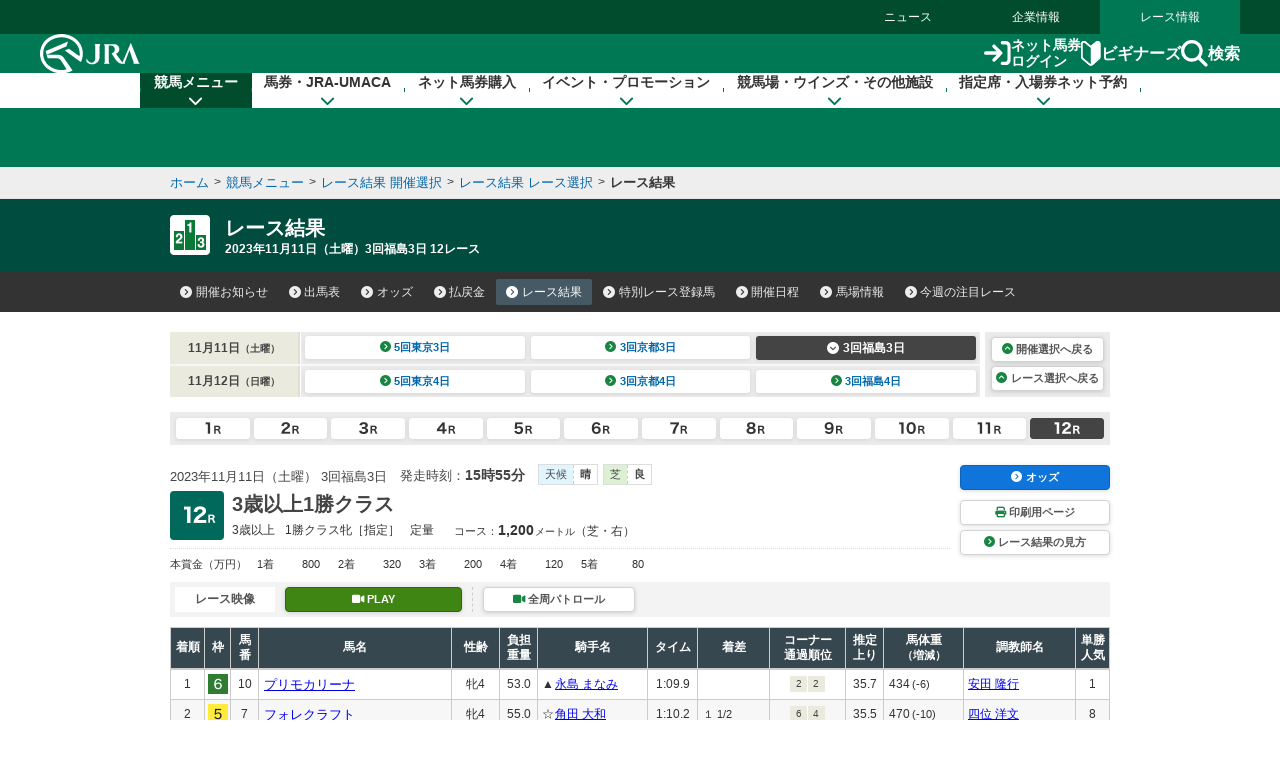

--- FILE ---
content_type: text/html
request_url: https://www.jra.go.jp/JRADB/accessS.html?CNAME=pw01sde1003202303031220231111/4C
body_size: 17012
content:
<!doctype html>
<html lang="ja">
  <head>
    <meta charset="Shift_JIS">
    <title>レース結果　JRA</title>
    
    
    <link rel="stylesheet" href="/common_r/css/base_property.css" />
<link rel="stylesheet" href="/common_d/css/reset.css" />
<link rel="stylesheet" href="/JRADB/common_d/css/fonts.css" />
<link rel="stylesheet" href="/JRADB/common_d/css/fontawesome_all.css">
<link rel="stylesheet" href="/JRADB/common_d/css/v4-shims.css">
<link rel="stylesheet" href="/common_d/css/frame_r.css?version=202510" />
<link rel="stylesheet" href="/JRADB/common_d/css/component_d.css?version=202412" />
<link rel="stylesheet" href="/JRADB/common_d/js/jquery.rcrumbs.css" />
<link rel="stylesheet" href="/JRADB/common_d/css/kaisai_info.css?version=2021" />
    <link rel="stylesheet" href="/JRADB/keiba/_css/result.css?version=202406" />
    <script src="/JRADB/js/common2.js"></script>
<script src="/JRADB/common_d/js/jquery-3.5.1.min.js"></script>
<script src="/JRADB/common_d/js/jquery.easing.min.js"></script>
<script src="/JRADB/common_d/js/jquery.cookie.js?version=2021"></script>
<script type="text/javascript" src="//web-cache.stream.ne.jp/web/jra/onetag2020/jstUtil.js" charset="Shift_JIS"></script>
<script src="//web-cache.stream.ne.jp/web/jra/onetag2020/eqOnetag.js"></script>
<script src="/common_r/header/js/header_r.js?version=202500"></script>
<script src="/common_r/footer/js/page_top.js?version=202500"></script>
<script src="/JRADB/common_d/pagetop/js/page_top.js?version=2021"></script>
<script src="/JRADB/common_d/js/anchor_scroll.js?version=2021"></script>
<script src="/JRADB/common_d/js/jquery.rcrumbs.js?version=2021"></script>
<script src="/JRADB/common_d/js/bread_crumbs.js?version=2021"></script>
<script src="/JRADB/common_d/js/jquery.matchHeight.js?version=2021"></script>
<script src="/JRADB/common_d/js/component_d.js?version=2024"></script>
<script src="/JRADB/common_d/js/kaisai_info.js?version=202104"></script>
<script type="module" charset="UTF-8" src="//web-cache.stream.ne.jp/web/jra/onetag2020/js/eqLivePopup.js"></script>
    <script src="/JRADB/keiba/_js/result.js?version=202102"></script>
    <script src="/JRADB/js/seiseki.js?version=202012"></script>
  </head>
  <body data-keiba-related-menu="result">
    <div id="wrapper">

      <div id="navigation_skip"><p><a href="#contents" tabindex="1"><i class="fa fa-chevron-circle-down" aria-hidden="true"></i>本文へ移動する</a></p></div>

<div id="header_bg"></div>

<div id="header" data-current="keiba">
<div class="content">

<div class="global_nav">
<div class="menu_list">
<div><a href="/news/">ニュース</a></div>
<div><a href="/company/">企業情報</a></div>
<div><a href="/">レース情報</a></div>
</div>
</div>

<div class="line main">
<div class="inner">
<h1><a href="/" class="sp_link_check" data-sp-link="https://sp.jra.jp/"><img src="/common_r/header/img/logo_jra.svg" alt="JRA 日本中央競馬会" /></a></h1>

<div class="menu_block">

<div class="submenu">
<div class="login"><a href="https://www.ipat.jra.go.jp/" target="_blank" title="新規ウインドウで開きます" class="sp_link_check" data-sp-link="https://www.ipat.jra.go.jp/sp/"><img src="/common_r/header/img/icon_login.svg" alt="">ネット馬券<br>ログイン</a></div>
<div class="beginner"><a href="/kouza/beginner/"><img src="/common_r/header/img/icon_beginner.svg" alt="">ビギナーズ</a></div>
<div class="search"><a href="#"  class="modal_open" role="button" tabindex="0" aria-label="検索ウィンドウを開く"><img src="/common_r/header/img/icon_search.svg" alt="">検索</a></div>

</div>

<div class="menu">
<div class="btn">
<a href="#" class="">

<span class="icon" aria-hidden="true">
<span class="bar"><span aria-hidden="true"></span><span aria-hidden="true"></span><span aria-hidden="true"></span></span>
</span>
<span class="txt"><span class="cap menu">メニュー</span><span class="cap close">閉じる</span></span>

</a>
</div>
</div>

</div><!-- /[.menu_block] -->

</div>
</div>

<div class="line" id="mega_menu">
<div class="inner">

<div class="primary_link_list">
<ul>
<li><a href="//www.jra.go.jp/faq/"><span class="icon"><i class="fa-solid fa-chevron-right" aria-hidden="true"></i></span><span class="txt">お問い合わせ/FAQ</span></a></li>
<li><a href="//qrcode.jra.go.jp/" target="_blank" title="新規ウインドウで開きます"><span class="icon"><i class="fa-solid fa-arrow-up-right-from-square" aria-hidden="true"></i></span><span class="txt">スマッピー</span></a></li>
<li><a href="https://www.ipat.jra.go.jp/sp/umaca/" target="_blank" title="新規ウインドウで開きます"><span class="icon"><i class="fa-solid fa-arrow-up-right-from-square" aria-hidden="true"></i></span><span class="txt">UMACAスマート</span></a></li>
</ul>
</div>

<ul>
<li id="gnav_keiba">
<div class="menu_unit">

<a href="/keiba/" class="category_home_link">競馬メニュー<i class="fa-solid fa-chevron-down"></i></a>
<div class="category_open_link">競馬メニュー<i class="fa-solid fa-chevron-down"></i></div>

<div class="submenu">

<div class="sub_head">
<a href="/keiba/"><i class="fa-solid fa-chevron-right" aria-hidden="true"></i>競馬メニュー トップ</a>
<div class="close"><a href="#" title="メニューを閉じる"><span class="sr-only">メニューを閉じる</span><i class="fa-solid fa-xmark" aria-hidden="true"></i></a></div>
</div>

<div class="menu_wrap col4">

<div class="col_wrap">
<div class="group_unit">
<p class="category"><span class="icon"><img src="/common_r/header/img/icon_submenu_category1_1.png" alt="" /></span><span class="txt">今週の開催情報</span></p>

<ul class="col2">
<li><a href="#" onClick="doAction('/JRADB/accessI.html','pw01ide01/4F');return false;"><span class="icon"><i class="fa-solid fa-chevron-right" aria-hidden="true"></i></span><span class="txt">開催お知らせ</span></a></li>
<li><a href="#" onClick="doAction('/JRADB/accessD.html','pw01dli00/F3');return false;"><span class="icon"><i class="fa-solid fa-chevron-right" aria-hidden="true"></i></span><span class="txt">出馬表</span></a></li>
<li><a href="#" onClick="doAction('/JRADB/accessO.html','pw15oli00/6D');return false;"><span class="icon"><i class="fa-solid fa-chevron-right" aria-hidden="true"></i></span><span class="txt">オッズ</span></a></li>
<li><a href="#" onClick="doAction('/JRADB/accessS.html','pw01sli00/AF');return false;"><span class="icon"><i class="fa-solid fa-chevron-right" aria-hidden="true"></i></span><span class="txt">レース結果</span></a></li>
<li><a href="/keiba/calendar/"><span class="icon"><i class="fa-solid fa-chevron-right" aria-hidden="true"></i></span><span class="txt">開催日程</span></a></li>
<li><a href="#" onClick="doAction('/JRADB/accessH.html','pw01hli00/03');return false;"><span class="icon"><i class="fa-solid fa-chevron-right" aria-hidden="true"></i></span><span class="txt">払戻金</span></a></li>
<li><a href="#" onClick="doAction('/JRADB/accessT.html','pw03trl00/29');return false;"><span class="icon"><i class="fa-solid fa-chevron-right" aria-hidden="true"></i></span><span class="txt">特別レース登録馬</span></a></li>
<li><a href="#" onClick="doAction('/JRADB/accessR.html','pw02uliD19999');return false"><span class="icon"><i class="fa-solid fa-chevron-right" aria-hidden="true"></i></span><span class="txt">競走馬検索</span></a></li>
<li><a href="/keiba/baba/"><span class="icon"><i class="fa-solid fa-chevron-right" aria-hidden="true"></i></span><span class="txt">馬場情報</span></a></li>
<li><a href="/keiba/thisweek/"><span class="icon"><i class="fa-solid fa-chevron-right" aria-hidden="true"></i></span><span class="txt">今週の注目レース</span></a></li>
<li><a href="/datafile/kiroku/"><span class="icon"><i class="fa-solid fa-chevron-right" aria-hidden="true"></i></span><span class="txt">達成間近な記録</span></a></li>
</ul>
</div>
</div>

<div class="col_wrap">
<div class="group_unit">
<p class="category"><span class="icon"><img src="/common_r/header/img/icon_submenu_category1_2.png" alt="" /></span><span class="txt">データファイル</span></p>

<ul class="col2">
<li><a href="/keiba/tokubetsu/"><span class="icon"><i class="fa-solid fa-chevron-right" aria-hidden="true"></i></span><span class="txt">G&#8544;レース出走馬決定順</span></a></li>
<li><a href="/datafile/seiseki/"><span class="icon"><i class="fa-solid fa-chevron-right" aria-hidden="true"></i></span><span class="txt">レース成績データ</span></a></li>
<li><a href="/datafile/tokubetsu/"><span class="icon"><i class="fa-solid fa-chevron-right" aria-hidden="true"></i></span><span class="txt">特別レース名解説</span></a></li>
<li><a href="/datafile/meikan/"><span class="icon"><i class="fa-solid fa-chevron-right" aria-hidden="true"></i></span><span class="txt">騎手・調教師データ</span></a></li>
<li><a href="/datafile/leading/"><span class="icon"><i class="fa-solid fa-chevron-right" aria-hidden="true"></i></span><span class="txt">リーディング情報</span></a></li>
<li><a href="/datafile/ranking/"><span class="icon"><i class="fa-solid fa-chevron-right" aria-hidden="true"></i></span><span class="txt">レーティング</span></a></li>
<li><a href="#" onclick="doAction('/JRADB/accessW.html','pr13rli00/8E');return false"><span class="icon"><i class="fa-solid fa-chevron-right" aria-hidden="true"></i></span><span class="txt">レコードタイム表</span></a></li>
<li><a href="/datafile/resist/"><span class="icon"><i class="fa-solid fa-chevron-right" aria-hidden="true"></i></span><span class="txt">競走馬登録馬名簿・馬名意味</span></a></li>
<li><a href="#" onClick="doAction('/JRADB/accessV.html','pv156liH1/98');return false"><span class="icon"><i class="fa-solid fa-chevron-right" aria-hidden="true"></i></span><span class="txt">競走馬登録・抹消一覧</span></a></li>
<li><a href="/keiba/5dai/"><span class="icon"><i class="fa-solid fa-chevron-right" aria-hidden="true"></i></span><span class="txt">5大登録</span></a></li>
<li><a href="/keiba/rpdf/"><span class="icon"><i class="fa-solid fa-chevron-right" aria-hidden="true"></i></span><span class="txt">開催場別出馬表</span></a></li>
</ul>
</div>
</div>

<div class="col_wrap">
<div class="group_unit">
<p class="category"><span class="icon"><img src="/common_r/header/img/icon_submenu_category1_3.png" alt="" /></span><span class="txt">競馬のルール</span></p>

<ul>
<li><a href="/keiba/program/"><span class="icon"><i class="fa-solid fa-chevron-right" aria-hidden="true"></i></span><span class="txt">競馬番組</span></a></li>
<li><a href="/judge/"><span class="icon"><i class="fa-solid fa-chevron-right" aria-hidden="true"></i></span><span class="txt">降着・失格のルール</span></a></li>
<li><a href="/keiba/rules/"><span class="icon"><i class="fa-solid fa-chevron-right" aria-hidden="true"></i></span><span class="txt">競馬のルール</span></a></li>
</ul>
</div>

<div class="group_unit">
<p class="category"><span class="icon"><img src="/common_r/header/img/icon_submenu_category1_4.png" alt="" /></span><span class="txt">海外競馬・地方競馬</span></p>

<ul>
<li><a href="/keiba/overseas/"><span class="icon"><i class="fa-solid fa-chevron-right" aria-hidden="true"></i></span><span class="txt">海外競馬発売</span></a></li>
<li><a href="/news/kaigai/"><span class="icon"><i class="fa-solid fa-chevron-right" aria-hidden="true"></i></span><span class="txt">JRAの国際競走</span></a></li>
<li><a href="/link/nar.html"><span class="icon"><i class="fa-solid fa-chevron-right" aria-hidden="true"></i></span><span class="txt">地方競馬の情報・関連リンク</span></a></li>
</ul>
</div>
</div>
<div class="col_wrap">

<div class="group_unit">
<p class="category"><span class="icon"><img src="/common_r/header/img/icon_submenu_category1_5.png" alt="" /></span><span class="txt">競馬にかかわる人々</span></p>

<ul>
<li><a href="/owner/"><span class="icon"><i class="fa-solid fa-chevron-right" aria-hidden="true"></i></span><span class="txt">馬主情報</span></a></li>
<li><a href="/school/jockey/"><span class="icon"><i class="fa-solid fa-chevron-right" aria-hidden="true"></i></span><span class="txt">騎手になるには</span></a></li>
<li><a href="/school/stable/work/"><span class="icon"><i class="fa-solid fa-chevron-right" aria-hidden="true"></i></span><span class="txt">厩舎スタッフになるには</span></a></li>
</ul>


</div>

<div class="group_unit">
<p class="category"><span class="icon"><img src="/common_r/header/img/icon_submenu_category1_7.png" alt="" /></span><span class="txt">競馬中継・ライブ配信</span></p>

<ul>
<li><a href="/tvradio/"><span class="icon"><i class="fa-solid fa-chevron-right" aria-hidden="true"></i></span><span class="txt">競馬中継・ライブ配信</span></a></li>
</ul>
</div>
</div>
</div>

</div>
</div>
</li>

<li id="gnav_cash">
<div class="menu_unit">
<a href="/kouza/" class="category_home_link">馬券・JRA-UMACA<i class="fa-solid fa-chevron-down"></i></a>
<div class="category_open_link">馬券・JRA-UMACA<i class="fa-solid fa-chevron-down"></i></div>
<div class="submenu">

<div class="sub_head">
<a href="/kouza/"><i class="fa-solid fa-chevron-right" aria-hidden="true"></i>馬券・JRA-UMACA トップ</a>
<div class="close"><a href="#" title="メニューを閉じる"><span class="sr-only">メニューを閉じる</span><i class="fa-solid fa-xmark" aria-hidden="true"></i></a></div>
</div>

<div class="menu_wrap col4">

<div class="col_wrap">
<div class="group_unit">
<p class="category"><span class="icon"><img src="/common_r/header/img/icon_submenu_category2_1.png" alt="" /></span><span class="txt">発売・払戻</span></p>

<ul>
<li><a href="/kouza/yoko/"><span class="icon"><i class="fa-solid fa-chevron-right" aria-hidden="true"></i></span><span class="txt">発売レース一覧</span></a></li>
<li><a href="/kouza/win5/info/racelist.html"><span class="icon"><i class="fa-solid fa-chevron-right" aria-hidden="true"></i></span><span class="txt">WIN5対象レース</span></a></li>
<li><a href="/kouza/haraimodoshi/"><span class="icon"><i class="fa-solid fa-chevron-right" aria-hidden="true"></i></span><span class="txt">払戻カレンダー</span></a></li>
</ul>
</div>

<div class="group_unit">
<p class="category"><span class="icon"><img src="/common_r/header/img/icon_submenu_category2_2.png" alt="" /></span><span class="txt">UMACA</span></p>

<ul class="col2">
<li><a href="/kouza/umaca/"><span class="icon"><i class="fa-solid fa-chevron-right" aria-hidden="true"></i></span><span class="txt">UMACAとは</span></a></li>
<li><a href="/kouza/umaca/issue/"><span class="icon"><i class="fa-solid fa-chevron-right" aria-hidden="true"></i></span><span class="txt">UMACA会員登録方法</span></a></li>
<li><a href="/kouza/umaca/howto/"><span class="icon"><i class="fa-solid fa-chevron-right" aria-hidden="true"></i></span><span class="txt">UMACAご利用方法</span></a></li>
<li><a href="/kouza/umaca/smart/"><span class="icon"><i class="fa-solid fa-chevron-right" aria-hidden="true"></i></span><span class="txt">UMACAスマート</span></a></li>
<li><a href="/kouza/umaca/point/"><span class="icon"><i class="fa-solid fa-chevron-right" aria-hidden="true"></i></span><span class="txt">UMACAポイント</span></a></li>
<li><a href="/kouza/umaca/bonus/"><span class="icon"><i class="fa-solid fa-chevron-right" aria-hidden="true"></i></span><span class="txt">UMACAボーナスポイント</span></a></li>
<li><a href="https://umaportsp.jra.jp" target="_blank" title="新規ウインドウで開きます"><span class="icon"><i class="fa-solid fa-arrow-up-right-from-square" aria-hidden="true"></i></span><span class="txt">UMACAマイページ</span></a></li>
<li><a href="/kouza/umaca/umaport/"><span class="icon"><i class="fa-solid fa-chevron-right" aria-hidden="true"></i></span><span class="txt">UMAポート</span></a></li>
</ul>
</div>
</div>

<div class="col_wrap">
<div class="group_unit">
<p class="category"><span class="icon"><img src="/common_r/header/img/icon_submenu_category2_3.png" alt="" /></span><span class="txt">スマッピー</span></p>

<ul>
<li><a href="/kouza/qrbet/"><span class="icon"><i class="fa-solid fa-chevron-right" aria-hidden="true"></i></span><span class="txt">スマッピーとは</span></a></li>
<li><a href="//qrcode.jra.go.jp/" target="_blank" title="新規ウインドウで開きます"><span class="icon"><i class="fa-solid fa-arrow-up-right-from-square" aria-hidden="true"></i></span><span class="txt">スマッピー用QR作成サイト</span></a></li>
</ul>
</div>

<div class="group_unit">
<p class="category"><span class="icon"><img src="/common_r/header/img/icon_submenu_category2_4.png" alt="" /></span><span class="txt">JRAプレミアム・プラス10</span></p>

<ul>
<li><a href="/kouza/ultrapremium/"><span class="icon"><i class="fa-solid fa-chevron-right" aria-hidden="true"></i></span><span class="txt">JRAウルトラプレミアム</span></a></li>

<li><a href="/kouza/premium/"><span class="icon"><i class="fa-solid fa-chevron-right" aria-hidden="true"></i></span><span class="txt">JRAプレミアム</span></a></li>
<li><a href="/kouza/superpremium/"><span class="icon"><i class="fa-solid fa-chevron-right" aria-hidden="true"></i></span><span class="txt">JRAスーパープレミアム</span></a></li>
<li><a href="/kouza/plus10/"><span class="icon"><i class="fa-solid fa-chevron-right" aria-hidden="true"></i></span><span class="txt">JRAプラス10</span></a></li>
</ul>
</div>

<div class="group_unit">
<p class="category"><span class="icon"><img src="/common_r/header/img/icon_submenu_category_win5.png" alt="" /></span><span class="txt">WIN5</span></p>

<ul>
<li><a href="/kouza/win5/"><span class="icon"><i class="fa-solid fa-chevron-right" aria-hidden="true"></i></span><span class="txt">WIN5とは</span></a></li>
<li><a href="/kouza/win5/basic/"><span class="icon"><i class="fa-solid fa-chevron-right" aria-hidden="true"></i></span><span class="txt">WIN5を知ろう</span></a></li>
<li><a href="/kouza/win5/buy/"><span class="icon"><i class="fa-solid fa-chevron-right" aria-hidden="true"></i></span><span class="txt">WIN5の買い方は3通り</span></a></li>
<li><a href="/kouza/win5/member/"><span class="icon"><i class="fa-solid fa-chevron-right" aria-hidden="true"></i></span><span class="txt">購入するには？</span></a></li>
</ul>
</div>

</div>

<div class="col_wrap">
<div class="group_unit">
<p class="category"><span class="icon"><img src="/common_r/header/img/icon_submenu_category3_1.png" alt="" /></span><span class="txt">はじめての方へ</span></p>

<div class="category_top">
<a href="/kouza/beginner/"><span class="icon"><i class="fa-solid fa-chevron-right" aria-hidden="true"></i></span><span class="txt">ビギナーズ</span></a>
</div>

<ul class="col2">
<li><a href="/kouza/beginner/baken/"><span class="icon"><i class="fa-solid fa-chevron-right" aria-hidden="true"></i></span><span class="txt">馬券の種類</span></a></li>
<li><a href="/kouza/beginner/mark/"><span class="icon"><i class="fa-solid fa-chevron-right" aria-hidden="true"></i></span><span class="txt">マークカード</span></a></li>
<li><a href="/kouza/beginner/buy/"><span class="icon"><i class="fa-solid fa-chevron-right" aria-hidden="true"></i></span><span class="txt">馬券の購入（現金）</span></a></li>
<li><a href="/kouza/beginner/cashless/"><span class="icon"><i class="fa-solid fa-chevron-right" aria-hidden="true"></i></span><span class="txt">馬券の購入（UMACA）</span></a></li>
<li><a href="/kouza/useful/mark_form_tensu/"><span class="icon"><i class="fa-solid fa-chevron-right" aria-hidden="true"></i></span><span class="txt">フォーメーション組合せ数計算</span></a></li>
<li><a href="/kouza/yougo/"><span class="icon"><i class="fa-solid fa-chevron-right" aria-hidden="true"></i></span><span class="txt">競馬用語辞典</span></a></li>
<li><a href="/kouza/useful/hayamihyo/"><span class="icon"><i class="fa-solid fa-chevron-right" aria-hidden="true"></i></span><span class="txt">マークカード点数早見表</span></a></li>
<li><a href="#" onclick="doAction('/JRADB/accessX.html','pr12rnk00/01');return false"><span class="icon"><i class="fa-solid fa-chevron-right" aria-hidden="true"></i></span><span class="txt">払戻金ランキング</span></a></li>
<li><a href="/kouza/thoroughbred/"><span class="icon"><i class="fa-solid fa-chevron-right" aria-hidden="true"></i></span><span class="txt">サラブレッド講座</span></a></li>
<li><a href="/kouza/beginner/seminar/"><span class="icon"><i class="fa-solid fa-chevron-right" aria-hidden="true"></i></span><span class="txt">ビギナーズセミナー</span></a></li>
</ul>
</div>
</div>

<div class="col_wrap">
<div class="group_unit">
<p class="category"><span class="icon"><img src="/common_r/header/img/icon_submenu_category2_6.png" alt="" /></span><span class="txt">馬券のルール</span></p>

<ul>
<li><a href="/kouza/baken/index.html#cat_sell"><span class="icon"><i class="fa-solid fa-chevron-right" aria-hidden="true"></i></span><span class="txt">発売</span></a></li>
<li><a href="/kouza/baken/index.html#cat_harai"><span class="icon"><i class="fa-solid fa-chevron-right" aria-hidden="true"></i></span><span class="txt">払戻</span></a></li>
<li><a href="/kouza/baken/index.html#cat_return"><span class="icon"><i class="fa-solid fa-chevron-right" aria-hidden="true"></i></span><span class="txt">返還</span></a></li>
<li><a href="/kouza/baken/index.html#cat_calc"><span class="icon"><i class="fa-solid fa-chevron-right" aria-hidden="true"></i></span><span class="txt">払戻金の計算方法</span></a></li>
<li><a href="/kouza/baken/index.html#cat_info"><span class="icon"><i class="fa-solid fa-chevron-right" aria-hidden="true"></i></span><span class="txt">JRAからのお願い</span></a></li>
</ul>
</div>
</div>

</div>
</div>

</div>
</li>

<li id="gnav_dento">
<div class="menu_unit">
<a href="/dento.html" class="category_home_link">ネット馬券購入<i class="fa-solid fa-chevron-down"></i></a>
<div class="category_open_link">ネット馬券購入<i class="fa-solid fa-chevron-down"></i></div>

<div class="submenu">

<div class="sub_head">
<a href="/dento.html"><i class="fa-solid fa-chevron-right" aria-hidden="true"></i>ネット馬券購入 トップ</a>
<div class="close"><a href="#" title="メニューを閉じる"><span class="sr-only">メニューを閉じる</span><i class="fa-solid fa-xmark" aria-hidden="true"></i></a></div>
</div>

<div class="menu_wrap col3 row1">


<div class="group_unit">
<div class="login_unit">

<div class="btn_list">
<div class="unit soku">
<a href="https://www.ipat.jra.go.jp/" target="_blank" title="新規ウインドウで開きます" class="sp_link_check" data-sp-link="https://www.ipat.jra.go.jp/sp/">
<div class="logo"><img src="/common_r/header/img/logo_login_soku.svg" alt="即PAT A-PAT"></div>
<div class="btn_wrap"><div class="btn-round"><i class="fa-solid fa-arrow-right-to-bracket"></i>ログイン</div></div>
</a>
</div>

<div class="unit direct">
<a href="https://www.direct.jra.go.jp/" target="_blank" title="新規ウインドウで開きます">
<div class="logo"><img src="/common_r/header/img/logo_login_direct.svg" alt="JRAダイレクト"></div>
<div class="btn_wrap"><div class="btn-round"><i class="fa-solid fa-arrow-right-to-bracket"></i>ログイン</div></div>
</a>
</div>
<div class="unit nar">
<a href="https://n.ipat.jra.go.jp/" target="_blank" title="新規ウインドウで開きます" class="sp_link_check" data-sp-link="https://n.ipat.jra.go.jp/sp/">
<div class="logo"><img src="/common_r/header/img/logo_login_nar.svg" alt="地方競馬"></div>
<div class="btn_wrap"><div class="btn-round"><i class="fa-solid fa-arrow-right-to-bracket"></i>ログイン</div></div>
</a>
</div>
</div>

<ul class="link_list_mm">
<li><a href="/faq/id/"><span class="icon"><i class="fa-solid fa-chevron-right" aria-hidden="true"></i></span><span class="txt">加入者番号等がご不明な方</span></a></li>
<li><a href="/dento/soku/about.html"><span class="icon"><i class="fa-solid fa-chevron-right" aria-hidden="true"></i></span><span class="txt">新規会員登録</span></a></li>
</ul>

<div class="related_links">

<div><a href="https://www.nvinq.jra.go.jp/jra/servlet/JRAVotereference" class="sp_link_check btn_radius" target="_blank" title="新規ウインドウで開きます" data-sp-link="https://www.nvinq.jra.go.jp/jrasp/JRASMPVotereference"><img src="/common_r/header/img/icon_history.svg" alt="">ネット購入履歴<span class="icon"><i class="fa-solid fa-arrow-up-right-from-square" aria-hidden="true"></i></span></a></div>

<div><a href="https://www.clubjranet.jra.go.jp/clubjranet_pc/" class="sp_link_check btn_radius" target="_blank" title="新規ウインドウで開きます" data-sp-link="https://m.clubjranet.jra.go.jp/clubjranet_mo/sp/"><img src="/common_r/header/img/icon_club_jra.svg" alt="">Club JRA-Net<span class="icon"><i class="fa-solid fa-arrow-up-right-from-square" aria-hidden="true"></i></span></a></div>

</div>

</div>

</div>


<div class="col_wrap">
<div class="group_unit">
<p class="category"><span class="icon"><img src="/common_r/header/img/icon_submenu_category_dento1.svg" alt="" /></span><span class="txt"><a href="/dento/soku/about.html">新規会員登録</a></span></p>

<!-- <ul>
<li><a href="/dento/soku/about.html"><span class="icon"><i class="fa-solid fa-chevron-right" aria-hidden="true"></i></span><span class="txt">即PAT（ソクパット）とは？</span></a></li>
</ul> -->

</div>

<div class="group_unit">
<p class="category"><span class="icon"><img src="/common_r/header/img/icon_submenu_category_dento2.svg" alt="" /></span><span class="txt">ご利用案内</span></p>

<ul>
<li><a href="/dento/soku.html"><span class="icon"><i class="fa-solid fa-chevron-right" aria-hidden="true"></i></span><span class="txt">即PAT</span></a></li>
<li><a href="/dento/a.html"><span class="icon"><i class="fa-solid fa-chevron-right" aria-hidden="true"></i></span><span class="txt">A-PAT</span></a></li>
<li><a href="/dento/direct.html"><span class="icon"><i class="fa-solid fa-chevron-right" aria-hidden="true"></i></span><span class="txt">JRAダイレクト</span></a></li>
<li><a href="/dento/ars/instructions.html"><span class="icon"><i class="fa-solid fa-chevron-right" aria-hidden="true"></i></span><span class="txt">担保ARS</span></a></li>
</ul>

</div>
</div>

<div class="col_wrap">
<div class="group_unit">
<p class="category"><span class="icon"><img src="/common_r/header/img/icon_submenu_category_dento4.svg" alt="" /></span><span class="txt">キャンペーン</span></p>

<ul>
<li><a href="/dento/campaign.html"><span class="icon"><i class="fa-solid fa-chevron-right" aria-hidden="true"></i></span><span class="txt">キャンペーン一覧</span></a></li>
</ul>

</div>
</div>

</div>
</div>

</div>
</li>

<li id="gnav_event">
<div class="menu_unit">
<a href="/event/" class="category_home_link">イベント・プロモーション<i class="fa-solid fa-chevron-down"></i></a>
<div class="category_open_link">イベント・プロモーション<i class="fa-solid fa-chevron-down"></i></div>

<div class="submenu">

<div class="sub_head">
<a href="/event/"><i class="fa-solid fa-chevron-right" aria-hidden="true"></i>イベント・プロモーション トップ</a>
<div class="close"><a href="#" title="メニューを閉じる"><span class="sr-only">メニューを閉じる</span><i class="fa-solid fa-xmark" aria-hidden="true"></i></a></div>
</div>


<div class="menu_wrap col3 row1">

<div class="col_wrap">  
<div class="group_unit">
<p class="category"><span class="icon"><img src="/common_r/header/img/icon_submenu_category4_2.png" alt="" /></span><span class="txt">イベント</span></p>

<ul class="col2">
<li><a href="https://jra-fun.jp/event/list/" target="_blank" title="新規ウインドウで開きます（外部サイトに接続）"><span class="icon"><i class="fa-solid fa-arrow-up-right-from-square" aria-hidden="true"></i></span><span class="txt">競馬場</span></a></li>
<li><a href="/event/index2.html"><span class="icon"><i class="fa-solid fa-chevron-right" aria-hidden="true"></i></span><span class="txt">ウインズ</span></a></li>
<li><a href="/event/index3.html"><span class="icon"><i class="fa-solid fa-chevron-right" aria-hidden="true"></i></span><span class="txt">パークウインズ</span></a></li>
<li><a href="/event/index7.html"><span class="icon"><i class="fa-solid fa-chevron-right" aria-hidden="true"></i></span><span class="txt">ネット投票</span></a></li>
<li><a href="/event/index4.html"><span class="icon"><i class="fa-solid fa-chevron-right" aria-hidden="true"></i></span><span class="txt">馬とのふれあい</span></a></li>
<li><a href="/event/index5.html"><span class="icon"><i class="fa-solid fa-chevron-right" aria-hidden="true"></i></span><span class="txt">公開調教</span></a></li>
<li><a href="/event/index6.html"><span class="icon"><i class="fa-solid fa-chevron-right" aria-hidden="true"></i></span><span class="txt">その他</span></a></li>
</ul>
</div>
</div>

<div class="col_wrap">  
<div class="group_unit">
<p class="category"><span class="icon"><img src="/common_r/header/img/icon_submenu_category4_1.png" alt="" /></span><span class="txt">プロモーション</span></p>

<ul class="col2">
<li><a href="https://jra-fun.jp/" target="_blank" title="新規ウインドウで開きます（外部サイトに接続）"><span class="icon"><i class="fa-solid fa-arrow-up-right-from-square" aria-hidden="true"></i></span><span class="txt">JRA FUN</span></a></li>
<li><a href="https://jra-fun.jp/hellospecialtimes/" target="_blank" title="新規ウインドウで開きます（外部サイトに接続）"><span class="icon"><i class="fa-solid fa-arrow-up-right-from-square" aria-hidden="true"></i></span><span class="txt">Hello, Special Times.</span></a></li>
<li><a href="https://umajo.jra.jp" target="_blank" title="新規ウインドウで開きます（外部サイトに接続）"><span class="icon"><i class="fa-solid fa-arrow-up-right-from-square" aria-hidden="true"></i></span><span class="txt">UMAJO</span></a></li>
<li><a href="https://jra-fun.jp/welcome-chance/" target="_blank" title="新規ウインドウで開きます"><span class="icon"><i class="fa-solid fa-arrow-up-right-from-square" aria-hidden="true"></i></span><span class="txt">Welcomeチャンス！</span></a></li>
<li><a href="https://turfy.jp/" target="_blank" title="新規ウインドウで開きます（外部サイトに接続）"><span class="icon"><i class="fa-solid fa-arrow-up-right-from-square" aria-hidden="true"></i></span><span class="txt">TURFY LAND</span></a></li>
</ul>
</div>
</div>

<div class="col_wrap">  
<div class="group_unit">
<p class="category"><span class="icon"><img src="/common_r/header/img/icon_submenu_category4_3.png" alt="" /></span><span class="txt">競馬ギャラリー</span></p>

<ul class="col2">
<li><a href="/gallery/ads/"><span class="icon"><i class="fa-solid fa-chevron-right" aria-hidden="true"></i></span><span class="txt">年間CM</span></a></li>
<li><a href="/gallery/ads/other.html"><span class="icon"><i class="fa-solid fa-chevron-right" aria-hidden="true"></i></span><span class="txt">JRAポスター</span></a></li>
<li><a href="/gallery/ads/sonota.html"><span class="icon"><i class="fa-solid fa-chevron-right" aria-hidden="true"></i></span><span class="txt">その他</span></a></li>

<li><a href="/gallery/jrasho/"><span class="icon"><i class="fa-solid fa-chevron-right" aria-hidden="true"></i></span><span class="txt">JRA賞</span></a></li>
<li><a href="/gallery/dendo/"><span class="icon"><i class="fa-solid fa-chevron-right" aria-hidden="true"></i></span><span class="txt">競馬の殿堂</span></a></li>
<li><a href="/gallery/3minmeiba/"><span class="icon"><i class="fa-solid fa-chevron-right" aria-hidden="true"></i></span><span class="txt">3分でわかった気になる名馬</span></a></li>

<li><a href="/gallery/update/"><span class="icon"><i class="fa-solid fa-chevron-right" aria-hidden="true"></i></span><span class="txt">アップデートムービー</span></a></li>
<li><a href="/gallery/column/"><span class="icon"><i class="fa-solid fa-chevron-right" aria-hidden="true"></i></span><span class="txt">競馬コラム</span></a></li>
<li><a href="/gallery/digital_contents/"><span class="icon"><i class="fa-solid fa-chevron-right" aria-hidden="true"></i></span><span class="txt">壁紙カレンダー</span></a></li>
<li><a href="/gallery/digital_contents/digital_book/"><span class="icon"><i class="fa-solid fa-chevron-right" aria-hidden="true"></i></span><span class="txt">デジタルブック</span></a></li>

<li><a href="/gallery/blog/"><span class="icon"><i class="fa-solid fa-chevron-right" aria-hidden="true"></i></span><span class="txt">ブログ</span></a></li>

<li><a href="/link/eizo.html"><span class="icon"><i class="fa-solid fa-chevron-right" aria-hidden="true"></i></span><span class="txt">映像サービス・グッズ販売など</span></a></li>

</ul>
</div>
</div>


</div>
</div>
</div>
</li>

<li id="gnav_facilities">
<div class="menu_unit">
<a href="/facilities/" class="category_home_link">競馬場・ウインズ・その他施設<i class="fa-solid fa-chevron-down"></i></a>
<div class="category_open_link">競馬場・ウインズ・その他施設<i class="fa-solid fa-chevron-down"></i></div>

<div class="submenu">

<div class="sub_head">
<a href="/facilities/"><i class="fa-solid fa-chevron-right" aria-hidden="true"></i>競馬場・ウインズ・その他施設 トップ</a>
<div class="close"><a href="#" title="メニューを閉じる"><span class="sr-only">メニューを閉じる</span><i class="fa-solid fa-xmark" aria-hidden="true"></i></a></div>
</div>

<div class="menu_wrap col4">

<div class="col_wrap">
<div class="group_unit">
<p class="category"><span class="icon"><img src="/common_r/header/img/icon_submenu_category5_6.png" alt="" /></span><span class="txt">インフォメーション</span></p>

<ul>
<li><a href="/facilities/wifi/"><span class="icon"><i class="fa-solid fa-chevron-right" aria-hidden="true"></i></span><span class="txt">Wi-Fi（無線LAN）</span></a></li>
<li><a href="/facilities/informations/"><span class="icon"><i class="fa-solid fa-chevron-right" aria-hidden="true"></i></span><span class="txt">JRAからのお願い・ご注意</span></a></li>
</ul>
</div>

</div>

<div class="col_wrap">
<div class="group_unit">
<p class="category"><span class="icon"><img src="/common_r/header/img/icon_submenu_category5_2.png" alt="" /></span><span class="txt">競馬場</span></p>

<div class="category_top">
<a href="/facilities/"><span class="icon"><i class="fa-solid fa-chevron-right" aria-hidden="true"></i></span><span class="txt">競馬場トップ</span></a>
</div>

<ul class="col3">
<li><a href="/facilities/race/sapporo/"><span class="icon"><i class="fa-solid fa-chevron-right" aria-hidden="true"></i></span><span class="txt">札幌競馬場</span></a></li>
<li><a href="/facilities/race/hakodate/"><span class="icon"><i class="fa-solid fa-chevron-right" aria-hidden="true"></i></span><span class="txt">函館競馬場</span></a></li>
<li><a href="/facilities/race/fukushima/"><span class="icon"><i class="fa-solid fa-chevron-right" aria-hidden="true"></i></span><span class="txt">福島競馬場</span></a></li>
<li><a href="/facilities/race/niigata/"><span class="icon"><i class="fa-solid fa-chevron-right" aria-hidden="true"></i></span><span class="txt">新潟競馬場</span></a></li>
<li><a href="/facilities/race/tokyo/"><span class="icon"><i class="fa-solid fa-chevron-right" aria-hidden="true"></i></span><span class="txt">東京競馬場</span></a></li>
<li><a href="/facilities/race/nakayama/"><span class="icon"><i class="fa-solid fa-chevron-right" aria-hidden="true"></i></span><span class="txt">中山競馬場</span></a></li>
<li><a href="/facilities/race/chukyo/"><span class="icon"><i class="fa-solid fa-chevron-right" aria-hidden="true"></i></span><span class="txt">中京競馬場</span></a></li>
<li><a href="/facilities/race/kyoto/"><span class="icon"><i class="fa-solid fa-chevron-right" aria-hidden="true"></i></span><span class="txt">京都競馬場</span></a></li>
<li><a href="/facilities/race/hanshin/"><span class="icon"><i class="fa-solid fa-chevron-right" aria-hidden="true"></i></span><span class="txt">阪神競馬場</span></a></li>
<li><a href="/facilities/race/kokura/"><span class="icon"><i class="fa-solid fa-chevron-right" aria-hidden="true"></i></span><span class="txt">小倉競馬場</span></a></li>
</ul>
</div>
</div>

<div class="col_wrap">
<div class="group_unit">

<p class="category"><span class="icon"><img src="/common_r/header/img/icon_submenu_category5_3.png" alt="" /></span><span class="txt">ウインズ・エクセル</span></p>

<div class="category_top">
<a href="/facilities/wins.html"><span class="icon"><i class="fa-solid fa-chevron-right" aria-hidden="true"></i></span><span class="txt">ウインズ・エクセルトップ</span></a>
</div>

<ul class="col2">
<li><a href="/facilities/wins.html#area1"><span class="icon"><i class="fa-solid fa-chevron-right" aria-hidden="true"></i></span><span class="txt">北海道・東北地区</span></a></li>
<li><a href="/facilities/wins.html#area2"><span class="icon"><i class="fa-solid fa-chevron-right" aria-hidden="true"></i></span><span class="txt">関東・甲信越地区</span></a></li>
<li><a href="/facilities/wins.html#area3"><span class="icon"><i class="fa-solid fa-chevron-right" aria-hidden="true"></i></span><span class="txt">中部・関西地区</span></a></li>
<li><a href="/facilities/wins.html#area4"><span class="icon"><i class="fa-solid fa-chevron-right" aria-hidden="true"></i></span><span class="txt">中国・四国・九州地区</span></a></li>
</ul>
</div>

<div class="group_unit">

<p class="category"><span class="icon"><img src="/common_r/header/img/icon_submenu_category5_4.png" alt="" /></span><span class="txt">J-PLACE</span></p>

<div class="category_top">
<a href="/facilities/j-place.html"><span class="icon"><i class="fa-solid fa-chevron-right" aria-hidden="true"></i></span><span class="txt">J-PLACEトップ</span></a>
</div>

<ul class="col2">
<li><a href="/facilities/j-place/area1/"><span class="icon"><i class="fa-solid fa-chevron-right" aria-hidden="true"></i></span><span class="txt">北海道・東北地区</span></a></li>
<li><a href="/facilities/j-place/area2/"><span class="icon"><i class="fa-solid fa-chevron-right" aria-hidden="true"></i></span><span class="txt">関東・甲信越地区</span></a></li>
<li><a href="/facilities/j-place/area3/"><span class="icon"><i class="fa-solid fa-chevron-right" aria-hidden="true"></i></span><span class="txt">中部・関西地区</span></a></li>
<li><a href="/facilities/j-place/area4/"><span class="icon"><i class="fa-solid fa-chevron-right" aria-hidden="true"></i></span><span class="txt">中国・四国・九州地区</span></a></li>
</ul>
</div>
</div>

<div class="col_wrap">
<div class="group_unit">

<p class="category"><span class="icon"><img src="/common_r/header/img/icon_submenu_category5_5.png" alt="" /></span><span class="txt">その他施設</span></p>

<div class="category_top">
<a href="/facilities/facility.html"><span class="icon"><i class="fa-solid fa-chevron-right" aria-hidden="true"></i></span><span class="txt">その他施設トップ</span></a>
</div>

<ul class="col2">
<li><a href="/facilities/tc/miho/"><span class="icon"><i class="fa-solid fa-chevron-right" aria-hidden="true"></i></span><span class="txt">美浦トレーニング・センター</span></a></li>
<li><a href="/facilities/tc/rittou/"><span class="icon"><i class="fa-solid fa-chevron-right" aria-hidden="true"></i></span><span class="txt">栗東トレーニング・センター</span></a></li>
<li><a href="/school/"><span class="icon"><i class="fa-solid fa-chevron-right" aria-hidden="true"></i></span><span class="txt">競馬学校</span></a></li>
<li><a href="/facilities/etc/lab/"><span class="icon"><i class="fa-solid fa-chevron-right" aria-hidden="true"></i></span><span class="txt">競走馬総合研究所</span></a></li>
<li><a href="/facilities/bajikouen/"><span class="icon"><i class="fa-solid fa-chevron-right" aria-hidden="true"></i></span><span class="txt">馬事公苑</span></a></li>
<li><a href="//www.bajibunka.or.jp/uma/index.php" target="_blank" title="新規ウインドウで開く"><span class="icon"><i class="fa-solid fa-arrow-up-right-from-square" aria-hidden="true"></i></span><span class="txt">根岸競馬記念公苑</span></a></li>
<li><a href="//www.bajibunka.or.jp/keiba/index.php" target="_blank" title="新規ウインドウで開く"><span class="icon"><i class="fa-solid fa-arrow-up-right-from-square" aria-hidden="true"></i></span><span class="txt">競馬博物館</span></a></li>
<li><a href="/facilities/farm/hidaka/"><span class="icon"><i class="fa-solid fa-chevron-right" aria-hidden="true"></i></span><span class="txt">日高育成牧場</span></a></li>
<li><a href="/facilities/farm/miyazaki/"><span class="icon"><i class="fa-solid fa-chevron-right" aria-hidden="true"></i></span><span class="txt">宮崎育成牧場</span></a></li>
<li><a href="//gatej.jp/" target="_blank" title="新規ウインドウで開く"><span class="icon"><i class="fa-solid fa-arrow-up-right-from-square" aria-hidden="true"></i></span><span class="txt">Gate J.</span></a></li>
<li><a href="//jra-fun.jp/viesta/" target="_blank" title="新規ウインドウで開く"><span class="icon"><i class="fa-solid fa-arrow-up-right-from-square" aria-hidden="true"></i></span><span class="txt">VIESTA（仙台・熊本）</span></a></li>
<li><a href="http://www.miki-hlp.or.jp" target="_blank" title="新規ウインドウで開く"><span class="icon"><i class="fa-solid fa-arrow-up-right-from-square" aria-hidden="true"></i></span><span class="txt">三木ホースランドパーク</span></a></li>
</ul>
</div>
</div>

</div>
</div>

</div>
</li>

<li id="gnav_ticket">
<div class="menu_unit">
<a href="/ticket/" class="category_home_link">指定席・入場券ネット予約<i class="fa-solid fa-chevron-down"></i></a>
<div class="category_open_link">指定席・入場券ネット予約<i class="fa-solid fa-chevron-down"></i></div>

<div class="submenu">

<div class="sub_head">
<a href="/ticket/"><i class="fa-solid fa-chevron-right" aria-hidden="true"></i>指定席・入場券ネット予約 トップ</a>
<div class="close"><a href="#" title="メニューを閉じる"><span class="sr-only">メニューを閉じる</span><i class="fa-solid fa-xmark" aria-hidden="true"></i></a></div>
</div>

<div class="menu_wrap col2">

<div class="col_wrap">
<div class="group_unit">
<p class="category"><span class="icon"><img src="/common_r/header/img/icon_submenu_category5_1.png" alt="" /></span><span class="txt">指定席・入場券ネット予約</span>
<a href="https://jra-tickets.jp/contents/landing/index.html" class="btn-round green" target="_blank" title="新規ウインドウで開きます">ログイン<i class="fa-solid fa-arrow-up-right-from-square" aria-hidden="true"></i></a>
</p>

<div class="category_top">
<a href="/ticket/"><span class="icon"><i class="fa-solid fa-chevron-right" aria-hidden="true"></i></span><span class="txt">指定席・入場券ネット予約 トップ</span></a>
</div>

<ul>
<li><a href="/ticket/member/"><span class="icon"><i class="fa-solid fa-chevron-right" aria-hidden="true"></i></span><span class="txt">ネット予約会員登録</span></a></li>
<li><a href="/ticket/schedule/schedule.html"><span class="icon"><i class="fa-solid fa-chevron-right" aria-hidden="true"></i></span><span class="txt">抽選・発売スケジュール</span></a></li>
<li><a href="/ticket/resale/"><span class="icon"><i class="fa-solid fa-chevron-right" aria-hidden="true"></i></span><span class="txt">指定席転売対策への取組み</span></a></li>
<li><a href="/ticket/kiyaku/"><span class="icon"><i class="fa-solid fa-chevron-right" aria-hidden="true"></i></span><span class="txt">会員約定</span></a></li>
<li><a href="/ticket/privacy/"><span class="icon"><i class="fa-solid fa-chevron-right" aria-hidden="true"></i></span><span class="txt">個人情報保護方針</span></a></li>
<li><a href="/ticket/mailorderlaw/"><span class="icon"><i class="fa-solid fa-chevron-right" aria-hidden="true"></i></span><span class="txt">特定商取引法に基づく表示</span></a></li>
</ul>
</div>

</div>

<div class="col_wrap">
<div class="group_unit">
<p class="category"><span class="icon"><img src="/common_r/header/img/icon_submenu_category_jracard.png" alt="" /></span><span class="txt">JRAカード</span></p>

<div class="category_top">
<a href="/ticket/jra-card/"><span class="icon"><i class="fa-solid fa-chevron-right" aria-hidden="true"></i></span><span class="txt">JRAカードトップ</span></a>
</div>

<ul>
<li><a href="/ticket/jra-card/index.html#jra_card_pp"><span class="icon"><i class="fa-solid fa-chevron-right" aria-hidden="true"></i></span><span class="txt">ポイントプログラム</span></a></li>
</ul>
</div>
</div>

</div>
</div>

</div>
</li>

</ul>

<div class="login_app_menu">

<div class="login_unit">

<div class="btn_list">
<div class="unit soku">
<a href="https://www.ipat.jra.go.jp/" target="_blank" title="新規ウインドウで開きます" class="sp_link_check" data-sp-link="https://www.ipat.jra.go.jp/sp/">
<div class="logo"><img src="/common_r/header/img/logo_login_soku.svg" alt="即PAT A-PAT"></div>
<div class="btn_wrap"><div class="btn-round"><i class="fa-solid fa-arrow-right-to-bracket"></i>ログイン</div></div>
</a>
</div>

<div class="unit direct">
<a href="https://www.direct.jra.go.jp/" target="_blank" title="新規ウインドウで開きます">
<div class="logo"><img src="/common_r/header/img/logo_login_direct.svg" alt="JRAダイレクト"></div>
<div class="btn_wrap"><div class="btn-round"><i class="fa-solid fa-arrow-right-to-bracket"></i>ログイン</div></div>
</a>
</div>
<div class="unit nar">
<a href="https://n.ipat.jra.go.jp/" target="_blank" title="新規ウインドウで開きます" class="sp_link_check" data-sp-link="https://n.ipat.jra.go.jp/sp/">
<div class="logo"><img src="/common_r/header/img/logo_login_nar.svg" alt="地方競馬"></div>
<div class="btn_wrap"><div class="btn-round"><i class="fa-solid fa-arrow-right-to-bracket"></i>ログイン</div></div>
</a>
</div>
</div>

<ul class="link_list_mm">
<li><a href="/faq/id/"><span class="icon"><i class="fa-solid fa-chevron-right" aria-hidden="true"></i></span><span class="txt">加入者番号等がご不明な方</span></a></li>
<li><a href="/dento/soku/about.html"><span class="icon"><i class="fa-solid fa-chevron-right" aria-hidden="true"></i></span><span class="txt">新規会員登録</span></a></li>
</ul>

<div class="related_links">

<div><a href="https://www.nvinq.jra.go.jp/jra/servlet/JRAVotereference" class="sp_link_check btn_radius" target="_blank" title="新規ウインドウで開きます" data-sp-link="https://www.nvinq.jra.go.jp/jrasp/JRASMPVotereference"><img src="/common_r/header/img/icon_history.svg" alt="">ネット購入履歴<span class="icon"><i class="fa-solid fa-arrow-up-right-from-square" aria-hidden="true"></i></span></a></div>

<div><a href="https://www.clubjranet.jra.go.jp/clubjranet_pc/" class="sp_link_check btn_radius" target="_blank" title="新規ウインドウで開きます" data-sp-link="https://m.clubjranet.jra.go.jp/clubjranet_mo/sp/"><img src="/common_r/header/img/icon_club_jra.svg" alt="">Club JRA-Net<span class="icon"><i class="fa-solid fa-arrow-up-right-from-square" aria-hidden="true"></i></span></a></div>

</div>

</div>
<!-- /[.login_unit] -->

<div class="reserve_unit">
<div><a href="https://jra-tickets.jp/contents/landing/index.html" class="btn_radius" target="_blank" title="新規ウインドウで開きます"><span class="text">指定席・入場券ネット予約 ログイン</span><span class="icon"><i class="fa-solid fa-arrow-up-right-from-square" aria-hidden="true"></i></span></a></div>

<ul class="link_list_mm">
<li>
<a href="https://my.jra-tickets.jp/entry/regMail/" target="_blank" title="新規ウインドウで開きます">
<span class="icon"><i class="fa-solid fa-arrow-up-right-from-square" aria-hidden="true"></i></span><span class="txt">指定席・入場券ネット予約 新規会員登録</span></a></li>
</ul>

</div>
<!-- /[.reserve_unit] -->

<div class="app_unit">
<a href="https://sp.jra.jp/app/index.html">
<img src="/common_r/header/img/pic_app.jpg" alt="無料公式アプリで競馬をもっと便利に！">
</a>
</div>
<!-- /[.app_unit] -->

</div><!-- /[.login_app_menu] -->

</div>
</div>

</div><!-- /[.content] -->
</div>

<!-- search_modal -->
<div class="fade modal_box modal" id="modal">
<div class="modal-dialog" role="document">
<div class="modal-content">
<div class="modal-wall">
<button type="button" class="modal_close" aria-label="検索ウィンドウを閉じる"><i class="fa-solid fa-xmark"></i></button>
<div class="modal-body">
<div class="search_main">
<h2 id="modalTitle" class="sr-only">検索ウィンドウ</h2>
<div class="search_box">
<form action="//www.jra.go.jp/search/top/index.html" method="get" id="gs_top" name="gs_top"  accept-charset="UTF-8">
<div class="form-group">
<label for="textfield" class="sr-only">検索キーワード</label>
<input type="text" name="q" id="textfield" value="" title="検索したいキーワードを入力" placeholder="検索したいキーワードを入力" aria-label="検索したいキーワードを入力" aria-describedby="search-help" required/>
<input type="hidden" value="013573258035501089784:4kcjqh-n9f8" name="cx">
<input type="hidden" value="UTF-8" name="ie">
<button type="submit" aria-label="検索を実行">検索</button>
</div>
</form>
</div>

<div>
競走馬、騎手や調教師、過去のレース結果等について<br />
検索する場合は、以下のページをご利用ください。
</div>

<div class="btn_list">
<a href="#" onclick="doAction('/JRADB/accessR.html','pw02uliD19999');return false" class="btn-round gray">競走馬検索<i class="fa-solid fa-chevron-right" aria-hidden="true"></i></a>
<a href="/datafile/meikan/" class="btn-round gray">騎手・調教師データ<i class="fa-solid fa-chevron-right" aria-hidden="true"></i></a>
<a href="#" onclick="doAction('/JRADB/accessS.html', 'pw01skl00999999/B3');return false" class="btn-round gray">過去のレース結果<i class="fa-solid fa-chevron-right" aria-hidden="true"></i></a>
<a href="#" onclick="doAction('/JRADB/accessSS.html','pk01skl009999/A6');return false;" class="btn-round gray">海外 過去のレース結果<i class="fa-solid fa-chevron-right" aria-hidden="true"></i></a>
<a href="/kouza/yougo/" class="btn-round gray">競馬用語辞典<i class="fa-solid fa-chevron-right" aria-hidden="true"></i></a>
<a href="/faq/" class="btn-round gray">お問い合わせ/FAQ<i class="fa-solid fa-chevron-right" aria-hidden="true"></i></a>
</div>


</div>
</div>
</div>
</div>
</div>
</div>

<!-- /search_modal -->
      
<div class="kaisai_info" id="kaisai_data_block">

<div class="wrap">

<div class="head closed">
<a href="#">
<div class="inner">
<div class="cell left"><h2><i class="fa fa-info-circle" aria-hidden="true"></i>緊急情報</h2></div>
<div class="cell right">
<div class="btn_style btn_open"><span><i class="fa fa-chevron-circle-down" aria-hidden="true"></i>開く</span></div>
<div class="btn_style btn_close"><span><i class="fa fa-chevron-circle-up" aria-hidden="true"></i>閉じる</span></div>
</div>
</div>
</a>
</div>

<div class="content"></div>

</div><!-- /[.wrap] -->
</div><!-- /[.kaisai_info] -->


      <div id="contents">

        <div class="bread_crumb">
<div class="content rcrumbs">
<ul>
<li><a href="/">ホーム</a><span class="divider">&gt;</span></li>
<li><a href="/keiba/">競馬メニュー</a><span class="divider">&gt;</span></li>
<li><a href="#" onclick="return doAction('/JRADB/accessS.html', 'pw01sli00/AF');">レース結果 開催選択</a><span class="divider">&gt;</span></li>
<li><a href="#" onclick="return doAction('/JRADB/accessS.html', 'pw01srl10032023030320231111/BC');">レース結果 レース選択</a><span class="divider">&gt;</span></li>
<li class="current"><strong>レース結果</strong></li>
</ul>
</div>
</div><div class="header_line no-mb">
<div class="content">
<h1>
<span class="inner"><span class="icon"><img src="/JRADB/keiba/_img/icon_result.png" alt="" /></span><span class="txt">レース結果<span class="opt">2023年11月11日（土曜）3回福島3日 12レース</span></span></span></h1>
</div>
</div><div id="keiba_related_menu">
<div class="content">

<p class="menu_btn"><a href="#"><!--<i class="fa fa-bars" aria-hidden="true"></i>--><i class="fa fa-chevron-circle-down" aria-hidden="true"></i><i class="fa fa-chevron-circle-up" aria-hidden="true"></i>関連メニュー</a></p>

<ul>
<li id="related_menu_kaisai"><a href="#" onclick="return doAction('/JRADB/accessI.html','pw01ide01/4F')"><i class="fa fa-chevron-circle-right" aria-hidden="true"></i>開催お知らせ</a></li>
<li id="related_menu_syutsuba"><a href="#" onclick="return doAction('/JRADB/accessD.html','pw01dli00/F3')"><i class="fa fa-chevron-circle-right" aria-hidden="true"></i>出馬表</a></li>
<li id="related_menu_odds"><a href="#" onclick="return doAction('/JRADB/accessO.html','pw15oli00/6D')"><i class="fa fa-chevron-circle-right" aria-hidden="true"></i>オッズ</a></li>
<li id="related_menu_harai"><a href="#" onclick="return doAction('/JRADB/accessH.html','pw01hli00/03')"><i class="fa fa-chevron-circle-right" aria-hidden="true"></i>払戻金</a></li>
<li id="related_menu_result"><a href="#" onclick="return doAction('/JRADB/accessS.html','pw01sli00/AF')"><i class="fa fa-chevron-circle-right" aria-hidden="true"></i>レース結果</a></li>
<li id="related_menu_stakes"><a href="#" onclick="return doAction('/JRADB/accessT.html','pw03trl00/29')"><i class="fa fa-chevron-circle-right" aria-hidden="true"></i>特別レース登録馬</a></li>
<li id="related_menu_cal"><a href="/keiba/calendar/"><i class="fa fa-chevron-circle-right" aria-hidden="true"></i>開催日程</a></li>
<li id="related_menu_baba"><a href="/keiba/baba/"><i class="fa fa-chevron-circle-right" aria-hidden="true"></i>馬場情報</a></li>
<li id="related_menu_thisweek"><a href="/keiba/thisweek/"><i class="fa fa-chevron-circle-right" aria-hidden="true"></i>今週の注目レース</a></li>
</ul>
</div>
</div><!-- /[#keiba_related_menu] -->

        <div id="contentsBody">
          





  
  

<div class="nav_group setsu_link">
  <div class="grid">
    <div class="cell left">
      <ul class="data_line_list">
        
          <li>
            <div class="data_list_unit">
              <div class="head">
                <p>11月11日<span class="day">（土曜）</span></p>
              </div>
              <div class="content">
                <div class="link_list multi div3 center mid narrow">
                  
                    
                      
                        <div>
                          
                          <a href="/JRADB/accessS.html?CNAME=pw01sde1005202305031220231111/42">
                          
                          
                          <i class="fa fa-chevron-circle-right" aria-hidden="true"></i><i class="fa fa-chevron-circle-down" aria-hidden="true"></i>5回東京3日</a>
                        </div>
                      
                      
                    
                  
                    
                      
                        <div>
                          
                          <a href="/JRADB/accessS.html?CNAME=pw01sde1008202303031220231111/BE">
                          
                          
                          <i class="fa fa-chevron-circle-right" aria-hidden="true"></i><i class="fa fa-chevron-circle-down" aria-hidden="true"></i>3回京都3日</a>
                        </div>
                      
                      
                    
                  
                    
                      
                        <div class="current">
                          
                          <a href="/JRADB/accessS.html?CNAME=pw01sde1003202303031220231111/4C">
                          
                          
                          <i class="fa fa-chevron-circle-right" aria-hidden="true"></i><i class="fa fa-chevron-circle-down" aria-hidden="true"></i>3回福島3日</a>
                        </div>
                      
                      
                    
                  
                </div>
              </div>
            </div>
          </li>
        
          <li>
            <div class="data_list_unit">
              <div class="head">
                <p>11月12日<span class="day">（日曜）</span></p>
              </div>
              <div class="content">
                <div class="link_list multi div3 center mid narrow">
                  
                    
                      
                        <div>
                          
                          <a href="/JRADB/accessS.html?CNAME=pw01sde1005202305041220231112/72">
                          
                          
                          <i class="fa fa-chevron-circle-right" aria-hidden="true"></i><i class="fa fa-chevron-circle-down" aria-hidden="true"></i>5回東京4日</a>
                        </div>
                      
                      
                    
                  
                    
                      
                        <div>
                          
                          <a href="/JRADB/accessS.html?CNAME=pw01sde1008202303041220231112/EE">
                          
                          
                          <i class="fa fa-chevron-circle-right" aria-hidden="true"></i><i class="fa fa-chevron-circle-down" aria-hidden="true"></i>3回京都4日</a>
                        </div>
                      
                      
                    
                  
                    
                      
                        <div>
                          
                          <a href="/JRADB/accessS.html?CNAME=pw01sde1003202303041220231112/7C">
                          
                          
                          <i class="fa fa-chevron-circle-right" aria-hidden="true"></i><i class="fa fa-chevron-circle-down" aria-hidden="true"></i>3回福島4日</a>
                        </div>
                      
                      
                    
                  
                </div>
              </div>
            </div>
          </li>
        
      </ul>
    </div>
    <div class="cell right">
      <ul class="btn_list">
        <li><a href="#" class="btn-def btn-sm btn-narrow btn-block" onclick="return doAction('/JRADB/accessS.html', 'pw01sli00/AF');"><i class="fa fa-chevron-circle-up" aria-hidden="true"></i>開催選択へ戻る</a></li>
        
          <li><a href="#" class="btn-def btn-sm btn-narrow btn-block" onclick="return doAction('/JRADB/accessS.html', 'pw01srl10032023030320231111/BC');"><i class="fa fa-chevron-circle-up" aria-hidden="true"></i>レース選択へ戻る</a></li>
        
      </ul>
    </div>
  </div>
</div><ul class="nav race-num mt15">
<li>
<a href="/JRADB/accessS.html?CNAME=pw01sde1003202303030120231111/45"><img src="/JRADB/img/race_number/race_num_1.png" alt="1レース"/></a></li>
<li>
<a href="/JRADB/accessS.html?CNAME=pw01sde1003202303030220231111/FA"><img src="/JRADB/img/race_number/race_num_2.png" alt="2レース"/></a></li>
<li>
<a href="/JRADB/accessS.html?CNAME=pw01sde1003202303030320231111/AF"><img src="/JRADB/img/race_number/race_num_3.png" alt="3レース"/></a></li>
<li>
<a href="/JRADB/accessS.html?CNAME=pw01sde1003202303030420231111/64"><img src="/JRADB/img/race_number/race_num_4.png" alt="4レース"/></a></li>
<li>
<a href="/JRADB/accessS.html?CNAME=pw01sde1003202303030520231111/19"><img src="/JRADB/img/race_number/race_num_5.png" alt="5レース"/></a></li>
<li>
<a href="/JRADB/accessS.html?CNAME=pw01sde1003202303030620231111/CE"><img src="/JRADB/img/race_number/race_num_6.png" alt="6レース"/></a></li>
<li>
<a href="/JRADB/accessS.html?CNAME=pw01sde1003202303030720231111/83"><img src="/JRADB/img/race_number/race_num_7.png" alt="7レース"/></a></li>
<li>
<a href="/JRADB/accessS.html?CNAME=pw01sde1003202303030820231111/38"><img src="/JRADB/img/race_number/race_num_8.png" alt="8レース"/></a></li>
<li>
<a href="/JRADB/accessS.html?CNAME=pw01sde1003202303030920231111/ED"><img src="/JRADB/img/race_number/race_num_9.png" alt="9レース"/></a></li>
<li>
<a href="/JRADB/accessS.html?CNAME=pw01sde1003202303031020231111/E2"><img src="/JRADB/img/race_number/race_num_10.png" alt="10レース"/></a></li>
<li>
<a href="/JRADB/accessS.html?CNAME=pw01sde1003202303031120231111/97"><img src="/JRADB/img/race_number/race_num_11.png" alt="11レース"/></a></li>
<li class="current">
<a href="/JRADB/accessS.html?CNAME=pw01sde1003202303031220231111/4C"><img src="/JRADB/img/race_number/race_num_12_on.png" alt="12レース選択"/></a></li>
</ul>
<div id="skip-target">ここから本文です</div>
              <div id="race_result" class="mt20">
                <div class="race_result_unit">
  <table class="basic narrow-xy striped">
    <caption>
      <div class="race_header">
        <div class="left">
          <div class="date_line">
  <div class="inner">
    <div class="cell date">2023年11月11日（土曜） 3回福島3日</div>
    <div class="cell time">
        発走時刻：<strong>15時55分</strong>
      </div>
    <div class="cell baba">
        <ul>
          <li class="weather"><span class="inner"><span class="cap">天候</span><span class="txt">晴</span></span></li><li class="turf"><span class="inner"><span class="cap">芝</span><span class="txt">良</span></span></li></ul>
      </div>
    </div>
</div>
<div class="race_title">
  <div class="inner">
    <div class="num">
        <div class="num_wrap">
          <div class="race_number"><img src="/JRADB/img/race_number_main/race_num_12.png" alt="12レース"></div>
        </div>
        </div>
    <div class="txt">
      <h2>
        <span class="main">
          <span class="race_name">3歳以上1勝クラス</span>
        </span>
      </h2>
      <div class="type">
        <div class="cell category">3歳以上</div>
        <div class="cell class">1勝クラス</div>
        <div class="cell rule">牝［指定］</div>
        <div class="cell weight">定量</div>
        <div class="cell course">
          <span class="cap">コース：</span>1,200<span class="unit">メートル</span><span class="detail">（芝・右）</span></div>
      </div>
    </div>
  </div>
</div>
<ul class="prize">
    <li>
      <div class="prize_unit">
        <div class="cell cap">本賞金<span class="unit">（万円）</span></div>
        <div class="cell data">
          <ol>
            <li><span class="cap">1着</span><span class="num">800</span></li>
            <li><span class="cap">2着</span><span class="num">320</span></li>
            <li><span class="cap">3着</span><span class="num">200</span></li>
            <li><span class="cap">4着</span><span class="num">120</span></li>
            <li><span class="cap">5着</span><span class="num">80</span></li>
            </ol>
        </div>
      </div>
    </li>
    </ul>
</div>
      <div class="right">
        




<div class="race_related_link">
  
  
  <ul>
  
  
  
  
    <li><a href="#" class="btn-def btn-sm blue btn-block" onclick="return doAction('/JRADB/accessO.html', 'pw151ou1003202303031220231111Z/8E');"><i class="fa fa-chevron-circle-right" aria-hidden="true"></i>オッズ</a></li>
  
  </ul>
  
  
    <a href="#" class="btn-def btn-sm btn-narrow btn-block" onclick="return doPrint('/JRADB/accessS.html', 'pw01spr1003202303031220231111/16');"><i class="fa fa-print" aria-hidden="true"></i>印刷用ページ</a>
  
  <a href="/JRADB/mikata/result.html" class="btn-def btn-sm btn-block mt5"><i class="fa fa-chevron-circle-right" aria-hidden="true"></i>レース結果の見方</a>
</div></div>
    </div>
    <div class="race_header_movie_area">
        <div class="inner">
          <div class="cell mov">
          <div class="movie_line">
              <div class="cap"><strong>レース映像</strong></div>
              <div class="btn_block">
                <script>eqPlayerButtonByAccount('202303030312', 2);</script>
              </div>
            </div>
          </div>
          <div class="cell option">
          <ul>
            <script>eqPlayerButtonByAccount('202303030312a', 2);</script>
            </ul>
          </div>
        </div>
      </div>
    </caption>
  <thead>
    <tr>
      <th scope="col" class="place">着順</th>
      <th scope="col" class="waku">枠</th>
      <th scope="col" class="num">馬<br>番</th>
      <th scope="col" class="horse">馬名</th>
      <th scope="col" class="age">性齢</th>
      <th scope="col" class="weight">負担<br>重量</th>
      <th scope="col" class="jockey">騎手名</th>
      <th scope="col" class="time">タイム</th>
      <th scope="col" class="margin">着差</th>
      <th scope="col" class="corner">コーナー<br><span>通過順位</span></th>
      <th scope="col" class="f_time">推定上り</th>
      <th scope="col" class="h_weight">馬体重<br><span>（増減）</span></th>
      <th scope="col" class="trainer">調教師名</th>
      <th scope="col" class="pop">単勝<br>人気</th>
      </tr>
  </thead>
  <tbody>
  <tr>
      <td class="place">1</td>
      <td class="waku"><img src="/JRADB/img/waku/6.png" alt="枠6緑" /></td>
      <td class="num">10</td>
      <td class="horse">
        <a href="/JRADB/accessU.html?CNAME=pw01dud102019105412/8B">プリモカリーナ</a></td>
      <td class="age">牝4</td>
      <td class="weight">53.0</td>
      <td class="jockey"><span title="3kg減量" class="mark jockey">▲</span><a href="#" onclick="return doAction('/JRADB/accessK.html', 'pw04kmk001187/A4');">永島 まなみ</a></td>
      <td class="time">1:09.9</td>
      <td class="margin">
      </td>
      <td class="corner">
      <div class="corner_list">
          <ul>
          <li title="3コーナー通過順位">2</li>
          <li title="4コーナー通過順位">2</li>
          </ul>
        </div>
      </td>
      <td class="f_time">35.7</td>
      <td class="h_weight">434<span>(-6)</span></td>
      <td class="trainer"><a href="#" onclick="return doAction('/JRADB/accessC.html', 'pw05cmk000438/11');">安田 隆行</a></td>
      <td class="pop">1</td>
      </tr>
  <tr>
      <td class="place">2</td>
      <td class="waku"><img src="/JRADB/img/waku/5.png" alt="枠5黄" /></td>
      <td class="num">7</td>
      <td class="horse">
        <a href="/JRADB/accessU.html?CNAME=pw01dud102019102147/9A">フォレクラフト</a></td>
      <td class="age">牝4</td>
      <td class="weight">55.0</td>
      <td class="jockey"><span title="1kg減量" class="mark jockey">☆</span><a href="#" onclick="return doAction('/JRADB/accessK.html', 'pw04kmk001186/18');">角田 大和</a></td>
      <td class="time">1:10.2</td>
      <td class="margin">
      １ 1/2</td>
      <td class="corner">
      <div class="corner_list">
          <ul>
          <li title="3コーナー通過順位">6</li>
          <li title="4コーナー通過順位">4</li>
          </ul>
        </div>
      </td>
      <td class="f_time">35.5</td>
      <td class="h_weight">470<span>(-10)</span></td>
      <td class="trainer"><a href="#" onclick="return doAction('/JRADB/accessC.html', 'pw05cmk001184/43');">四位 洋文</a></td>
      <td class="pop">8</td>
      </tr>
  <tr>
      <td class="place">3</td>
      <td class="waku"><img src="/JRADB/img/waku/8.png" alt="枠8桃" /></td>
      <td class="num">13</td>
      <td class="horse">
        <a href="/JRADB/accessU.html?CNAME=pw01dud102020101586/BB">エルフレスアリー</a></td>
      <td class="age">牝3</td>
      <td class="weight">54.0</td>
      <td class="jockey"><span title="1kg減量" class="mark jockey">☆</span><a href="#" onclick="return doAction('/JRADB/accessK.html', 'pw04kmk001197/0F');">佐々木 大輔</a></td>
      <td class="time">1:10.2</td>
      <td class="margin">
      クビ</td>
      <td class="corner">
      <div class="corner_list">
          <ul>
          <li title="3コーナー通過順位">4</li>
          <li title="4コーナー通過順位">4</li>
          </ul>
        </div>
      </td>
      <td class="f_time">35.8</td>
      <td class="h_weight">430<span>(+10)</span></td>
      <td class="trainer"><a href="#" onclick="return doAction('/JRADB/accessC.html', 'pw05cmk001126/D9');">木村 哲也</a></td>
      <td class="pop">4</td>
      </tr>
  <tr>
      <td class="place">4</td>
      <td class="waku"><img src="/JRADB/img/waku/3.png" alt="枠3赤" /></td>
      <td class="num">4</td>
      <td class="horse">
        <a href="/JRADB/accessU.html?CNAME=pw01dud102019101253/20">ショウナンナダル</a></td>
      <td class="age">牝4</td>
      <td class="weight">56.0</td>
      <td class="jockey"><a href="#" onclick="return doAction('/JRADB/accessK.html', 'pw04kmk001176/AD');">亀田 温心</a></td>
      <td class="time">1:10.6</td>
      <td class="margin">
      ２ 1/2</td>
      <td class="corner">
      <div class="corner_list">
          <ul>
          <li title="3コーナー通過順位">8</li>
          <li title="4コーナー通過順位">7</li>
          </ul>
        </div>
      </td>
      <td class="f_time">35.5</td>
      <td class="h_weight">454<span>(+14)</span></td>
      <td class="trainer"><a href="#" onclick="return doAction('/JRADB/accessC.html', 'pw05cmk001105/77');">須貝 尚介</a></td>
      <td class="pop">6</td>
      </tr>
  <tr>
      <td class="place">5</td>
      <td class="waku"><img src="/JRADB/img/waku/8.png" alt="枠8桃" /></td>
      <td class="num">14</td>
      <td class="horse">
        <div class="horse">
	          	<span class="horse_icon"><img src="/JRADB/img/kigo/maru-chi.png" alt="マルチ"></span><a href="/JRADB/accessU.html?CNAME=pw01dud102019104764/65">ジェットグリッター</a><div class="icon blinker"><img src="/JRADB/img/kigo/icon_blinker.png" alt="ブリンカー着用" /></div>
    </div>
         </td>
      <td class="age">牝4</td>
      <td class="weight">55.0</td>
      <td class="jockey"><span title="1kg減量" class="mark jockey">☆</span><a href="#" onclick="return doAction('/JRADB/accessK.html', 'pw04kmk001184/00');">原 優介</a></td>
      <td class="time">1:10.7</td>
      <td class="margin">
      クビ</td>
      <td class="corner">
      <div class="corner_list">
          <ul>
          <li title="3コーナー通過順位">12</li>
          <li title="4コーナー通過順位">12</li>
          </ul>
        </div>
      </td>
      <td class="f_time">35.2</td>
      <td class="h_weight">432<span>(-2)</span></td>
      <td class="trainer"><a href="#" onclick="return doAction('/JRADB/accessC.html', 'pw05cmk001047/F1');">勢司 和浩</a></td>
      <td class="pop">13</td>
      </tr>
  <tr>
      <td class="place">6</td>
      <td class="waku"><img src="/JRADB/img/waku/4.png" alt="枠4青" /></td>
      <td class="num">6</td>
      <td class="horse">
        <a href="/JRADB/accessU.html?CNAME=pw01dud102020103530/97">イコノスタシス</a></td>
      <td class="age">牝3</td>
      <td class="weight">55.0</td>
      <td class="jockey">H.ドイル</td>
      <td class="time">1:10.8</td>
      <td class="margin">
      １／２</td>
      <td class="corner">
      <div class="corner_list">
          <ul>
          <li title="3コーナー通過順位">5</li>
          <li title="4コーナー通過順位">6</li>
          </ul>
        </div>
      </td>
      <td class="f_time">36.2</td>
      <td class="h_weight">484<span>(+10)</span></td>
      <td class="trainer"><a href="#" onclick="return doAction('/JRADB/accessC.html', 'pw05cmk001079/4A');">古賀 慎明</a></td>
      <td class="pop">2</td>
      </tr>
  <tr>
      <td class="place">7</td>
      <td class="waku"><img src="/JRADB/img/waku/5.png" alt="枠5黄" /></td>
      <td class="num">8</td>
      <td class="horse">
        <a href="/JRADB/accessU.html?CNAME=pw01dud102018100593/78">タイガーリリー</a></td>
      <td class="age">牝5</td>
      <td class="weight">56.0</td>
      <td class="jockey"><a href="#" onclick="return doAction('/JRADB/accessK.html', 'pw04kmk001109/64');">黛 弘人</a></td>
      <td class="time">1:10.9</td>
      <td class="margin">
      １／２</td>
      <td class="corner">
      <div class="corner_list">
          <ul>
          <li title="3コーナー通過順位">10</li>
          <li title="4コーナー通過順位">9</li>
          </ul>
        </div>
      </td>
      <td class="f_time">35.6</td>
      <td class="h_weight">466<span>(-4)</span></td>
      <td class="trainer"><a href="#" onclick="return doAction('/JRADB/accessC.html', 'pw05cmk001103/5F');">尾関 知人</a></td>
      <td class="pop">11</td>
      </tr>
  <tr>
      <td class="place">8</td>
      <td class="waku"><img src="/JRADB/img/waku/4.png" alt="枠4青" /></td>
      <td class="num">5</td>
      <td class="horse">
        <a href="/JRADB/accessU.html?CNAME=pw01dud102018106612/50">オリアメンディ</a></td>
      <td class="age">牝5</td>
      <td class="weight">56.0</td>
      <td class="jockey"><a href="#" onclick="return doAction('/JRADB/accessK.html', 'pw04kmk000422/1B');">内田 博幸</a></td>
      <td class="time">1:10.9</td>
      <td class="margin">
      クビ</td>
      <td class="corner">
      <div class="corner_list">
          <ul>
          <li title="3コーナー通過順位">12</li>
          <li title="4コーナー通過順位">13</li>
          </ul>
        </div>
      </td>
      <td class="f_time">35.4</td>
      <td class="h_weight">476<span>(-8)</span></td>
      <td class="trainer"><a href="#" onclick="return doAction('/JRADB/accessC.html', 'pw05cmk000428/A6');">石毛 善彦</a></td>
      <td class="pop">9</td>
      </tr>
  <tr>
      <td class="place">9</td>
      <td class="waku"><img src="/JRADB/img/waku/1.png" alt="枠1白" /></td>
      <td class="num">1</td>
      <td class="horse">
        <a href="/JRADB/accessU.html?CNAME=pw01dud102020103079/ED">デイズオブドリーム</a></td>
      <td class="age">牝3</td>
      <td class="weight">55.0</td>
      <td class="jockey"><a href="#" onclick="return doAction('/JRADB/accessK.html', 'pw04kmk001091/7D');">丹内 祐次</a></td>
      <td class="time">1:11.0</td>
      <td class="margin">
      １／２</td>
      <td class="corner">
      <div class="corner_list">
          <ul>
          <li title="3コーナー通過順位">10</li>
          <li title="4コーナー通過順位">9</li>
          </ul>
        </div>
      </td>
      <td class="f_time">35.7</td>
      <td class="h_weight">414<span>(+8)</span></td>
      <td class="trainer"><a href="#" onclick="return doAction('/JRADB/accessC.html', 'pw05cmk001059/74');">加藤 征弘</a></td>
      <td class="pop">5</td>
      </tr>
  <tr>
      <td class="place">10</td>
      <td class="waku"><img src="/JRADB/img/waku/3.png" alt="枠3赤" /></td>
      <td class="num">3</td>
      <td class="horse">
        <span class="horse_icon"><img src="/JRADB/img/kigo/maru-chi.png" alt="マルチ"></span><a href="/JRADB/accessU.html?CNAME=pw01dud102019105765/C7">ハウファアイルゴー</a></td>
      <td class="age">牝4</td>
      <td class="weight">56.0</td>
      <td class="jockey"><a href="#" onclick="return doAction('/JRADB/accessK.html', 'pw04kmk001161/86');">菊沢 一樹</a></td>
      <td class="time">1:11.3</td>
      <td class="margin">
      １ 3/4</td>
      <td class="corner">
      <div class="corner_list">
          <ul>
          <li title="3コーナー通過順位">7</li>
          <li title="4コーナー通過順位">8</li>
          </ul>
        </div>
      </td>
      <td class="f_time">36.3</td>
      <td class="h_weight">458<span>(-14)</span></td>
      <td class="trainer"><a href="#" onclick="return doAction('/JRADB/accessC.html', 'pw05cmk001100/BB');">松山 将樹</a></td>
      <td class="pop">12</td>
      </tr>
  <tr>
      <td class="place">11</td>
      <td class="waku"><img src="/JRADB/img/waku/7.png" alt="枠7橙" /></td>
      <td class="num">11</td>
      <td class="horse">
        <a href="/JRADB/accessU.html?CNAME=pw01dud102020101517/BE">ソノママソノママ</a></td>
      <td class="age">牝3</td>
      <td class="weight">54.0</td>
      <td class="jockey"><span title="1kg減量" class="mark jockey">☆</span><a href="#" onclick="return doAction('/JRADB/accessK.html', 'pw04kmk001182/E8');">泉谷 楓真</a></td>
      <td class="time">1:11.6</td>
      <td class="margin">
      １ 3/4</td>
      <td class="corner">
      <div class="corner_list">
          <ul>
          <li title="3コーナー通過順位">2</li>
          <li title="4コーナー通過順位">3</li>
          </ul>
        </div>
      </td>
      <td class="f_time">37.4</td>
      <td class="h_weight">436<span>(-10)</span></td>
      <td class="trainer"><a href="#" onclick="return doAction('/JRADB/accessC.html', 'pw05cmk001146/AF');">奥村 豊</a></td>
      <td class="pop">7</td>
      </tr>
  <tr>
      <td class="place">12</td>
      <td class="waku"><img src="/JRADB/img/waku/2.png" alt="枠2黒" /></td>
      <td class="num">2</td>
      <td class="horse">
        <a href="/JRADB/accessU.html?CNAME=pw01dud102020106777/2B">セレッソデアモール</a></td>
      <td class="age">牝3</td>
      <td class="weight">55.0</td>
      <td class="jockey"><a href="#" onclick="return doAction('/JRADB/accessK.html', 'pw04kmk001168/5A');">富田 暁</a></td>
      <td class="time">1:12.0</td>
      <td class="margin">
      ２ 1/2</td>
      <td class="corner">
      <div class="corner_list">
          <ul>
          <li title="3コーナー通過順位">1</li>
          <li title="4コーナー通過順位">1</li>
          </ul>
        </div>
      </td>
      <td class="f_time">37.9</td>
      <td class="h_weight">472<span>(+12)</span></td>
      <td class="trainer"><a href="#" onclick="return doAction('/JRADB/accessC.html', 'pw05cmk001087/9D');">庄野 靖志</a></td>
      <td class="pop">3</td>
      </tr>
  <tr>
      <td class="place">13</td>
      <td class="waku"><img src="/JRADB/img/waku/6.png" alt="枠6緑" /></td>
      <td class="num">9</td>
      <td class="horse">
        <a href="/JRADB/accessU.html?CNAME=pw01dud102019101631/DE">ヴァルドマルヌ</a></td>
      <td class="age">牝4</td>
      <td class="weight">56.0</td>
      <td class="jockey"><a href="#" onclick="return doAction('/JRADB/accessK.html', 'pw04kmk001135/75');">杉原 誠人</a></td>
      <td class="time">1:12.4</td>
      <td class="margin">
      ２ 1/2</td>
      <td class="corner">
      <div class="corner_list">
          <ul>
          <li title="3コーナー通過順位">14</li>
          <li title="4コーナー通過順位">14</li>
          </ul>
        </div>
      </td>
      <td class="f_time">36.6</td>
      <td class="h_weight">406<span>(-12)</span></td>
      <td class="trainer"><a href="#" onclick="return doAction('/JRADB/accessC.html', 'pw05cmk001124/C1');">大和田 成</a></td>
      <td class="pop">14</td>
      </tr>
  <tr>
      <td class="place">14</td>
      <td class="waku"><img src="/JRADB/img/waku/7.png" alt="枠7橙" /></td>
      <td class="num">12</td>
      <td class="horse">
        <a href="/JRADB/accessU.html?CNAME=pw01dud102020103311/88">エナジーチャイム</a></td>
      <td class="age">牝3</td>
      <td class="weight">55.0</td>
      <td class="jockey"><a href="#" onclick="return doAction('/JRADB/accessK.html', 'pw04kmk001160/FA');">荻野 極</a></td>
      <td class="time">1:13.0</td>
      <td class="margin">
      ３ 1/2</td>
      <td class="corner">
      <div class="corner_list">
          <ul>
          <li title="3コーナー通過順位">8</li>
          <li title="4コーナー通過順位">9</li>
          </ul>
        </div>
      </td>
      <td class="f_time">37.9</td>
      <td class="h_weight">432<span>(-6)</span></td>
      <td class="trainer"><a href="#" onclick="return doAction('/JRADB/accessC.html', 'pw05cmk001038/12');">手塚 貴久</a></td>
      <td class="pop">10</td>
      </tr>
  </tbody>
</table>

<div class="result_time_data mt10">
  <table class="basic narrow">
    <caption class="simple title-s">
      <div class="inner">
        <div class="main">タイム</div>
      </div>
    </caption>
    <tbody class="th_left td_left">
    <tr>
        <th scope="row">ハロンタイム</th>
        <td>12.3 - 10.6 - 11.2 - 11.7 - 11.8 - 12.3</td>
      </tr>
    <tr>
        <th scope="row">上り</th>
        <td>4F 47.0 - 3F 35.8</td>
      </tr>
    </tbody>
  </table>
</div>
<div class="result_corner_place mt10">
    <table class="basic narrow">
      <caption class="simple title-s">
        <div class="inner">
          <div class="main">コーナー通過順位</div>
        </div>
      </caption>
      <tbody class="th_left td_left">
      <tr>
          <th scope="row">3コーナー</th>
          <td>(*2,<strong>10</strong>,11)13,6,7,3(4,12)(1,8)(5,14)-9</td>
        </tr>
      <tr>
          <th scope="row">4コーナー</th>
          <td>(*2,<strong>10</strong>)11(13,7)6,4,3(1,8,12)14,5-9</td>
        </tr>
      </tbody>
    </table>
  </div>
<div class="refund_area mt30">
<div class="block_header"><div class="content"><h2>払戻金</h2></div></div>
<div class="refund_unit mt15">
<div class="left">
<ul>
<li class="win">
  <dl>
    <dt>単勝</dt>
    <dd>
    <div class="line">
        <div class="num">10</div>
        <div class="yen">240<span class="unit">円</span></div>
        <div class="pop">1<span>番人気</span></div>
      </div>
    </dd>
  </dl>
</li><li class="place">
  <dl>
    <dt>複勝</dt>
    <dd>
    <div class="line">
        <div class="num">10</div>
        <div class="yen">130<span class="unit">円</span></div>
        <div class="pop">1<span>番人気</span></div>
      </div>
    <div class="line">
        <div class="num">7</div>
        <div class="yen">350<span class="unit">円</span></div>
        <div class="pop">5<span>番人気</span></div>
      </div>
    <div class="line">
        <div class="num">13</div>
        <div class="yen">190<span class="unit">円</span></div>
        <div class="pop">3<span>番人気</span></div>
      </div>
    </dd>
  </dl>
</li></ul>
</div>
<div class="center">
<ul>
<li class="wakuren">
  <dl>
    <dt>枠連</dt>
    <dd>
    <div class="line">
        <div class="num">5-6</div>
        <div class="yen">2,380<span class="unit">円</span></div>
        <div class="pop">8<span>番人気</span></div>
      </div>
    </dd>
  </dl>
</li><li class="wide">
  <dl>
    <dt>ワイド</dt>
    <dd>
    <div class="line">
        <div class="num">7-10</div>
        <div class="yen">950<span class="unit">円</span></div>
        <div class="pop">10<span>番人気</span></div>
      </div>
    <div class="line">
        <div class="num">10-13</div>
        <div class="yen">320<span class="unit">円</span></div>
        <div class="pop">2<span>番人気</span></div>
      </div>
    <div class="line">
        <div class="num">7-13</div>
        <div class="yen">2,320<span class="unit">円</span></div>
        <div class="pop">25<span>番人気</span></div>
      </div>
    </dd>
  </dl>
</li></ul>
</div>
<div class="right">
<ul>
<li class="umaren">
  <dl>
    <dt>馬連</dt>
    <dd>
    <div class="line">
        <div class="num">7-10</div>
        <div class="yen">3,050<span class="unit">円</span></div>
        <div class="pop">10<span>番人気</span></div>
      </div>
    </dd>
  </dl>
</li><li class="umatan">
  <dl>
    <dt>馬単</dt>
    <dd>
    <div class="line">
        <div class="num">10-7</div>
        <div class="yen">4,360<span class="unit">円</span></div>
        <div class="pop">15<span>番人気</span></div>
      </div>
    </dd>
  </dl>
</li><li class="trio">
  <dl>
    <dt>3連複</dt>
    <dd>
    <div class="line">
        <div class="num">7-10-13</div>
        <div class="yen">7,480<span class="unit">円</span></div>
        <div class="pop">22<span>番人気</span></div>
      </div>
    </dd>
  </dl>
</li><li class="tierce">
  <dl>
    <dt>3連単</dt>
    <dd>
    <div class="line">
        <div class="num">10-7-13</div>
        <div class="yen">37,900<span class="unit">円</span></div>
        <div class="pop">106<span>番人気</span></div>
      </div>
    </dd>
  </dl>
</li></ul>
</div>
</div>
            <div class="caution narrow mt15">
              <ul class="dot_list">
                <li><span class="dot">・</span><span class="txt">勝馬投票に的中された方がいない場合、その投票法に投票された方全員に「<a href="/kouza/yougo/w426.html">特払い</a>」をいたします。</span></li>
                <li><span class="dot">・</span><span class="txt">特定の馬番・組番に人気が著しく集中した場合、<a href="/keiba/pp10/plus10.html">JRAプラス10</a>の対象にならないことがあります。</span></li>
                <li><span class="dot">・</span><span class="txt"><a href="/kouza/keiba/">レースや騎手等につく記号</a></span></li>
              </ul>
            </div>
</div>
<div class="horse_prof_area">
  <h3 class="win_prof_main">勝馬の紹介</h3>
  <div class="panel narrow">
  <h4 class="sub_header">
      <span class="win_name">プリモカリーナ</span>
    <span class="win_bdy">2019年2月19日生</span><span class="win_age">牝4</span>
    </h4>
    <div class="content">
      <ul class="win_prof_list">
        <li><span class="win_sire">父：サトノアラジン</span><span class="win_dam">母：ベットーレ</span></li><li><span class="win_owner">馬主：ライオンレースホース(株)</span><span class="win_breeder">生産牧場：ノーザンファーム</span></li><li><span class="win_market_date">取引市場：2019年</span><span class="win_market_name">セレクトセール</span></li></ul>
    </div>
  </div>
</div>
<div class="race_info_area">
    <div class="panel narrow">
      <h3 class="sub_header">競走中の出来事等</h3>
      <div class="content">
        <ul class="dot_list">
        <li><span class="dot">・</span><span class="txt">ジェットグリッター号の騎手藤田菜七子は，第５競走での馬場入場後の落馬負傷のため原優介に変更。</span></li>
        <li><span class="dot">・</span><span class="txt">エナジーチャイム号は，「タイムオーバーによる出走制限」のため，令和５年１２月１１日まで平地競走に出走できない。</span></li>
        </ul>
      </div>
    </div>
  </div>
 

</div>
</div>
              









<div class="bottom_nav_area mt30" id="labelbottom">
  <div class="btn-group btn-group-sm btn-group-narrow">
    <a href="#" class="btn-def" onclick="return doAction('/JRADB/accessS.html', 'pw01sli00/AF');"><i class="fa fa-chevron-circle-up" aria-hidden="true"></i>開催選択へ戻る</a>
    <a href="#" class="btn-def" onclick="return doAction('/JRADB/accessS.html', 'pw01srl10032023030320231111/BC');"><i class="fa fa-chevron-circle-up" aria-hidden="true"></i>レース選択へ戻る</a>
    <a href="#" class="btn-def" onclick="return doPrint('/JRADB/accessS.html', 'pw01spr1003202303031220231111/16');"><i class="fa fa-print" aria-hidden="true"></i>印刷用ページ</a>
  </div>
  
</div><ul class="nav race-num mt15">
<li>
<a href="/JRADB/accessS.html?CNAME=pw01sde1003202303030120231111/45"><img src="/JRADB/img/race_number/race_num_1.png" alt="1レース"/></a></li>
<li>
<a href="/JRADB/accessS.html?CNAME=pw01sde1003202303030220231111/FA"><img src="/JRADB/img/race_number/race_num_2.png" alt="2レース"/></a></li>
<li>
<a href="/JRADB/accessS.html?CNAME=pw01sde1003202303030320231111/AF"><img src="/JRADB/img/race_number/race_num_3.png" alt="3レース"/></a></li>
<li>
<a href="/JRADB/accessS.html?CNAME=pw01sde1003202303030420231111/64"><img src="/JRADB/img/race_number/race_num_4.png" alt="4レース"/></a></li>
<li>
<a href="/JRADB/accessS.html?CNAME=pw01sde1003202303030520231111/19"><img src="/JRADB/img/race_number/race_num_5.png" alt="5レース"/></a></li>
<li>
<a href="/JRADB/accessS.html?CNAME=pw01sde1003202303030620231111/CE"><img src="/JRADB/img/race_number/race_num_6.png" alt="6レース"/></a></li>
<li>
<a href="/JRADB/accessS.html?CNAME=pw01sde1003202303030720231111/83"><img src="/JRADB/img/race_number/race_num_7.png" alt="7レース"/></a></li>
<li>
<a href="/JRADB/accessS.html?CNAME=pw01sde1003202303030820231111/38"><img src="/JRADB/img/race_number/race_num_8.png" alt="8レース"/></a></li>
<li>
<a href="/JRADB/accessS.html?CNAME=pw01sde1003202303030920231111/ED"><img src="/JRADB/img/race_number/race_num_9.png" alt="9レース"/></a></li>
<li>
<a href="/JRADB/accessS.html?CNAME=pw01sde1003202303031020231111/E2"><img src="/JRADB/img/race_number/race_num_10.png" alt="10レース"/></a></li>
<li>
<a href="/JRADB/accessS.html?CNAME=pw01sde1003202303031120231111/97"><img src="/JRADB/img/race_number/race_num_11.png" alt="11レース"/></a></li>
<li class="current">
<a href="/JRADB/accessS.html?CNAME=pw01sde1003202303031220231111/4C"><img src="/JRADB/img/race_number/race_num_12_on.png" alt="12レース選択"/></a></li>
</ul>
<div id="page_top_btn_bottom"><a href="#" class="btn-def btn-xs"><i class="fa fa-chevron-circle-up" aria-hidden="true"></i>ページトップへ戻る</a></div>
<div id="page_top_btn"><a href="#"><img src="/JRADB/common_d/pagetop/img/btn_pagetop.png" width="44" height="44" alt="ページトップへ戻る" /></a></div>
        </div>
      </div>

      <div class="modal_wrap">
<div class="inner">
<div class="modal_overlay">
<div class="modal_content">
<div class="img"><span></span></div><!-- /[.img] -->
<div class="btn_area">
<div class="cell right"></div>
</div>
<div class="help"><a href="/kouza/yougo/w495.html" class="btn-def btn-sm btn-block" target="_blank" title="新規ウインドウで開きます"><i class="fa fa-question-circle" aria-hidden="true"></i>決勝写真の仕組みについては、こちらをご覧ください</a></div>
</div><!-- /[.modal_content] -->
</div><!-- /[.modal_overlay] -->
</div>
</div><!-- /[.modal_wrap] -->

      <div class="content_fix_block">
    
    <div class="section curved bg-lime">
    <svg class="round" aria-hidden="true"><use href="#round_shape"></use></svg>
    
    <!-- [ページトップへ戻るボタン] -->
    <div id="pagetop"><a href="#" class="scroll-to-target"><span>ページトップへ戻る</span><i class="fa-solid fa-arrow-up"></i></a></div>
    
    <!-- [JRAからのお知らせ] -->
    <div class="contents_block" id="jra_info">
    <h2 class="title">JRAからのお知らせ</h2>
    <div class="jra_info_list">
    
    <div class="link_unit">
    <a href="/company/social/disorder/"><span class="inner"><span class="icon"><i class="fa-solid fa-chevron-right" aria-hidden="true"></i></span><span class="txt">JRAのギャンブル等依存症対策</span></span></a></div>
    
    <div class="link_unit">
    <a href="/news/other/odekake.html"><span class="inner"><span class="icon"><i class="fa-solid fa-chevron-right" aria-hidden="true"></i></span><span class="txt">お出かけ前にJRAホームページでご確認を！</span></span></a></div>
    
    <div class="link_unit">
    <a href="/kouza/baken/index.html#cat_info"><span class="inner"><span class="icon"><i class="fa-solid fa-chevron-right" aria-hidden="true"></i></span><span class="txt">馬券は20歳になってから</span></span></a></div>
    
    <div class="link_unit">
    <a href="/facilities/informations/index.html#note6"><span class="inner"><span class="icon"><i class="fa-solid fa-chevron-right" aria-hidden="true"></i></span><span class="txt">悪徳業者・違法インターネット賭事業者等にご注意ください！</span></span></a></div>
    
    <div class="link_unit">
    <a href="/news/202405/052402.html"><span class="inner"><span class="icon"><i class="fa-solid fa-chevron-right" aria-hidden="true"></i></span><span class="txt">競馬場へ移動中の騎手に関するお願い</span></span></a></div>
    
    <div class="link_unit">
    <a href="/company/social/taxation/"><span class="inner"><span class="icon"><i class="fa-solid fa-chevron-right" aria-hidden="true"></i></span><span class="txt">払戻金の支払を受けた方へ</span></span></a></div>
    
    
    </div><!-- /[.content] -->
    </div><!-- /[.contents_block | #jra_info] -->
    </div>
    
    <div id="footer">
    <div class="contents_block">
    
    <div class="menu_list_wrap">
    <ul class="footer_menu_list">
    <li><a href="/faq/">FAQ/お問い合わせ</a></li>
    <li><a href="/sitemap/">サイトマップ</a></li>
    <li><a href="/link/">リンク</a></li>
    <li><a href="/use/">ご利用に際して</a></li>
    <li><a href="/accessibility/">ウェブアクセシビリティについて</a></li>
    </ul>
    
    <ul class="footer_menu_list">
    <li><a href="/">レース情報</a></li>
    <li><a href="/news/">ニュース</a></li>
    <li><a href="/company/">企業情報</a></li>
    <li><a href="https://japanracing.jp/en/" target="_blank" title="新規ウインドウで開きます">Horse Racing in Japan<i class="fa-solid fa-arrow-up-right-from-square" aria-hidden="true"></i></a></li>
    </ul>
    </div>
    
    <div class="copyright">
    <img src="/common_r/footer/img/footer_logo_jra.svg" alt="日本中央競馬会">
    <p>Copyright &copy; Japan Racing Association All rights reserved.</p>
    </div>
    </div>
    </div>
    
    <!-- [曲線] -->
    <svg style="display: none;">
    <symbol id="round_shape" viewBox="0 0 1920 22.15" preserveAspectRatio="none">
    <path d="M0,22.15c531.91-29.55,1389.14-29.51,1920,0" fill="currentColor" />
    </symbol>
    </svg>
    
    </div><!-- /[.content_fix_block] -->
      <form id="commForm01" method="POST" enctype="application/x-www-form-urlencoded" style="margin-top:0em; margin-bottom:0em"><input type="hidden" id="cname" name="cname" ></form>
<form id="commFormMulti" style="margin-top: 0em; margin-bottom: 0em;" enctype="application/x-www-form-urlencoded" method="POST"></form>

      <form id="commFormPrt" method="POST" enctype="application/x-www-form-urlencoded" style="margin-top:0em; margin-bottom:0em" target="_blank"><input type="hidden" id="cnameprt" name="cname" ></form>
    </div>
  </body>
</html>

--- FILE ---
content_type: image/svg+xml
request_url: https://www.jra.go.jp/common_r/header/img/icon_search.svg
body_size: 328
content:
<svg xmlns="http://www.w3.org/2000/svg" width="27.271" height="27.277" viewBox="0 0 27.271 27.277">
  <path id="パス_997518" data-name="パス 997518" d="M22.159-6.42A11.052,11.052,0,0,1,20.028.115l6.744,6.749a1.706,1.706,0,1,1-2.413,2.413L17.615,2.528A11.016,11.016,0,0,1,11.08,4.659,11.078,11.078,0,0,1,0-6.42,11.078,11.078,0,0,1,11.08-17.5,11.078,11.078,0,0,1,22.159-6.42ZM11.08,1.25a7.67,7.67,0,0,0,6.643-3.835,7.67,7.67,0,0,0,0-7.67,7.67,7.67,0,0,0-6.643-3.835,7.67,7.67,0,0,0-6.643,3.835,7.67,7.67,0,0,0,0,7.67A7.67,7.67,0,0,0,11.08,1.25Z" transform="translate(0 17.5)" fill="#fff"/>
</svg>
